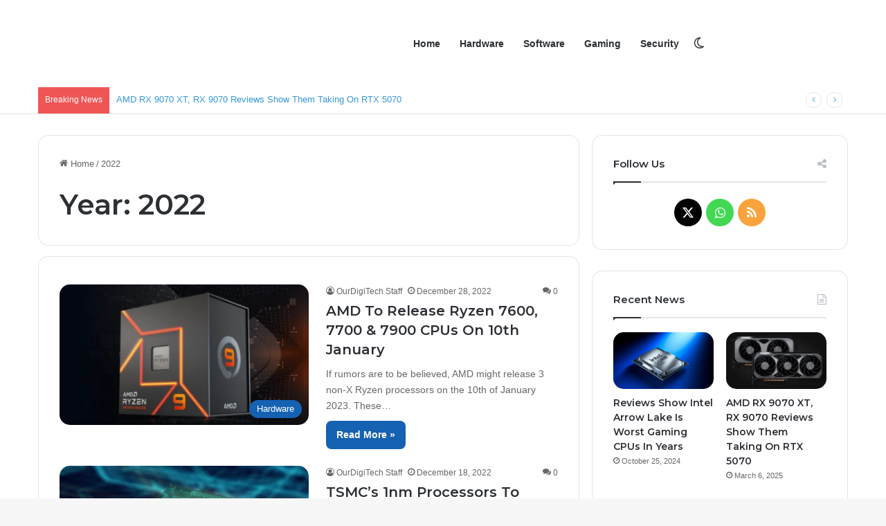

--- FILE ---
content_type: text/html; charset=UTF-8
request_url: https://ourdigitech.com/2022/
body_size: 28711
content:
<!DOCTYPE html>
<html dir="ltr" lang="en-US" prefix="og: https://ogp.me/ns#" class="" data-skin="light">
<head>
	<meta charset="UTF-8" />
	<link rel="profile" href="https://gmpg.org/xfn/11" />
	<title>January - OurDigiTech</title>

<meta http-equiv='x-dns-prefetch-control' content='on'>
<link rel='dns-prefetch' href='//cdnjs.cloudflare.com' />
<link rel='dns-prefetch' href='//ajax.googleapis.com' />
<link rel='dns-prefetch' href='//fonts.googleapis.com' />
<link rel='dns-prefetch' href='//fonts.gstatic.com' />
<link rel='dns-prefetch' href='//s.gravatar.com' />
<link rel='dns-prefetch' href='//www.google-analytics.com' />
<link rel='preload' as='script' href='https://ajax.googleapis.com/ajax/libs/webfont/1/webfont.js'>

		<!-- All in One SEO 4.9.3 - aioseo.com -->
	<meta name="robots" content="max-image-preview:large" />
	<link rel="canonical" href="https://ourdigitech.com/2022/" />
	<link rel="next" href="https://ourdigitech.com/2022/page/2/" />
	<meta name="generator" content="All in One SEO (AIOSEO) 4.9.3" />
		<script type="application/ld+json" class="aioseo-schema">
			{"@context":"https:\/\/schema.org","@graph":[{"@type":"BreadcrumbList","@id":"https:\/\/ourdigitech.com\/2022\/#breadcrumblist","itemListElement":[{"@type":"ListItem","@id":"https:\/\/ourdigitech.com#listItem","position":1,"name":"Home","item":"https:\/\/ourdigitech.com","nextItem":{"@type":"ListItem","@id":"https:\/\/ourdigitech.com\/2022\/#listItem","name":2022}},{"@type":"ListItem","@id":"https:\/\/ourdigitech.com\/2022\/#listItem","position":2,"name":2022,"previousItem":{"@type":"ListItem","@id":"https:\/\/ourdigitech.com#listItem","name":"Home"}}]},{"@type":"CollectionPage","@id":"https:\/\/ourdigitech.com\/2022\/#collectionpage","url":"https:\/\/ourdigitech.com\/2022\/","name":"January - OurDigiTech","inLanguage":"en-US","isPartOf":{"@id":"https:\/\/ourdigitech.com\/#website"},"breadcrumb":{"@id":"https:\/\/ourdigitech.com\/2022\/#breadcrumblist"}},{"@type":"Person","@id":"https:\/\/ourdigitech.com\/#person","name":"OurDigiTech Staff","image":{"@type":"ImageObject","@id":"https:\/\/ourdigitech.com\/2022\/#personImage","url":"https:\/\/secure.gravatar.com\/avatar\/1f4aa40fb1fdebf769470ebe4e1b2d18a22bab02ffcf593c19153458fb1148b8?s=96&d=identicon&r=g","width":96,"height":96,"caption":"OurDigiTech Staff"},"sameAs":["https:\/\/www.facebook.com\/profile.php?id=100086468795001","https:\/\/twitter.com\/OurDigiTech"]},{"@type":"WebSite","@id":"https:\/\/ourdigitech.com\/#website","url":"https:\/\/ourdigitech.com\/","name":"OurDigiTech","alternateName":"ODT","description":"Latest in Digital Technology News","inLanguage":"en-US","publisher":{"@id":"https:\/\/ourdigitech.com\/#person"}}]}
		</script>
		<!-- All in One SEO -->

<link rel="preload" href="https://ourdigitech.com/ServerSide/wp-content/plugins/rate-my-post/public/css/fonts/ratemypost.ttf" type="font/ttf" as="font" crossorigin="anonymous"><!-- Google tag (gtag.js) consent mode dataLayer added by Site Kit -->
<script type="text/javascript" id="google_gtagjs-js-consent-mode-data-layer">
/* <![CDATA[ */
window.dataLayer = window.dataLayer || [];function gtag(){dataLayer.push(arguments);}
gtag('consent', 'default', {"ad_personalization":"denied","ad_storage":"denied","ad_user_data":"denied","analytics_storage":"denied","functionality_storage":"denied","security_storage":"denied","personalization_storage":"denied","region":["AT","BE","BG","CH","CY","CZ","DE","DK","EE","ES","FI","FR","GB","GR","HR","HU","IE","IS","IT","LI","LT","LU","LV","MT","NL","NO","PL","PT","RO","SE","SI","SK"],"wait_for_update":500});
window._googlesitekitConsentCategoryMap = {"statistics":["analytics_storage"],"marketing":["ad_storage","ad_user_data","ad_personalization"],"functional":["functionality_storage","security_storage"],"preferences":["personalization_storage"]};
window._googlesitekitConsents = {"ad_personalization":"denied","ad_storage":"denied","ad_user_data":"denied","analytics_storage":"denied","functionality_storage":"denied","security_storage":"denied","personalization_storage":"denied","region":["AT","BE","BG","CH","CY","CZ","DE","DK","EE","ES","FI","FR","GB","GR","HR","HU","IE","IS","IT","LI","LT","LU","LV","MT","NL","NO","PL","PT","RO","SE","SI","SK"],"wait_for_update":500};
/* ]]> */
</script>
<!-- End Google tag (gtag.js) consent mode dataLayer added by Site Kit -->
<link rel='dns-prefetch' href='//www.googletagmanager.com' />
<link rel='dns-prefetch' href='//stats.wp.com' />
<link rel='dns-prefetch' href='//pagead2.googlesyndication.com' />

<link rel="alternate" type="application/rss+xml" title="OurDigiTech &raquo; Feed" href="https://ourdigitech.com/feed/" />
<link rel="alternate" type="application/rss+xml" title="OurDigiTech &raquo; Comments Feed" href="https://ourdigitech.com/comments/feed/" />
		<script type="text/javascript">
			try {
				if( 'undefined' != typeof localStorage ){
					var tieSkin = localStorage.getItem('tie-skin');
				}

									if ( tieSkin == null && window.matchMedia ){
						var tieSkin = 'light';

						if( window.matchMedia('(prefers-color-scheme: dark)').matches ) {
							var tieSkin = 'dark';
						}
					}
				
				var html = document.getElementsByTagName('html')[0].classList,
						htmlSkin = 'light';

				if( html.contains('dark-skin') ){
					htmlSkin = 'dark';
				}

				if( tieSkin != null && tieSkin != htmlSkin ){
					html.add('tie-skin-inverted');
					var tieSkinInverted = true;
				}

				if( tieSkin == 'dark' ){
					html.add('dark-skin');
				}
				else if( tieSkin == 'light' ){
					html.remove( 'dark-skin' );
				}
				
			} catch(e) { console.log( e ) }

		</script>
		
		<style type="text/css">
			:root{				
			--tie-preset-gradient-1: linear-gradient(135deg, rgba(6, 147, 227, 1) 0%, rgb(155, 81, 224) 100%);
			--tie-preset-gradient-2: linear-gradient(135deg, rgb(122, 220, 180) 0%, rgb(0, 208, 130) 100%);
			--tie-preset-gradient-3: linear-gradient(135deg, rgba(252, 185, 0, 1) 0%, rgba(255, 105, 0, 1) 100%);
			--tie-preset-gradient-4: linear-gradient(135deg, rgba(255, 105, 0, 1) 0%, rgb(207, 46, 46) 100%);
			--tie-preset-gradient-5: linear-gradient(135deg, rgb(238, 238, 238) 0%, rgb(169, 184, 195) 100%);
			--tie-preset-gradient-6: linear-gradient(135deg, rgb(74, 234, 220) 0%, rgb(151, 120, 209) 20%, rgb(207, 42, 186) 40%, rgb(238, 44, 130) 60%, rgb(251, 105, 98) 80%, rgb(254, 248, 76) 100%);
			--tie-preset-gradient-7: linear-gradient(135deg, rgb(255, 206, 236) 0%, rgb(152, 150, 240) 100%);
			--tie-preset-gradient-8: linear-gradient(135deg, rgb(254, 205, 165) 0%, rgb(254, 45, 45) 50%, rgb(107, 0, 62) 100%);
			--tie-preset-gradient-9: linear-gradient(135deg, rgb(255, 203, 112) 0%, rgb(199, 81, 192) 50%, rgb(65, 88, 208) 100%);
			--tie-preset-gradient-10: linear-gradient(135deg, rgb(255, 245, 203) 0%, rgb(182, 227, 212) 50%, rgb(51, 167, 181) 100%);
			--tie-preset-gradient-11: linear-gradient(135deg, rgb(202, 248, 128) 0%, rgb(113, 206, 126) 100%);
			--tie-preset-gradient-12: linear-gradient(135deg, rgb(2, 3, 129) 0%, rgb(40, 116, 252) 100%);
			--tie-preset-gradient-13: linear-gradient(135deg, #4D34FA, #ad34fa);
			--tie-preset-gradient-14: linear-gradient(135deg, #0057FF, #31B5FF);
			--tie-preset-gradient-15: linear-gradient(135deg, #FF007A, #FF81BD);
			--tie-preset-gradient-16: linear-gradient(135deg, #14111E, #4B4462);
			--tie-preset-gradient-17: linear-gradient(135deg, #F32758, #FFC581);

			
					--main-nav-background: #FFFFFF;
					--main-nav-secondry-background: rgba(0,0,0,0.03);
					--main-nav-primary-color: #0088ff;
					--main-nav-contrast-primary-color: #FFFFFF;
					--main-nav-text-color: #2c2f34;
					--main-nav-secondry-text-color: rgba(0,0,0,0.5);
					--main-nav-main-border-color: rgba(0,0,0,0.1);
					--main-nav-secondry-border-color: rgba(0,0,0,0.08);
				--tie-buttons-radius: 8px;
			}
		</style>
	<meta name="viewport" content="width=device-width, initial-scale=1.0" /><style id='wp-img-auto-sizes-contain-inline-css' type='text/css'>
img:is([sizes=auto i],[sizes^="auto," i]){contain-intrinsic-size:3000px 1500px}
/*# sourceURL=wp-img-auto-sizes-contain-inline-css */
</style>
<style id='wp-emoji-styles-inline-css' type='text/css'>

	img.wp-smiley, img.emoji {
		display: inline !important;
		border: none !important;
		box-shadow: none !important;
		height: 1em !important;
		width: 1em !important;
		margin: 0 0.07em !important;
		vertical-align: -0.1em !important;
		background: none !important;
		padding: 0 !important;
	}
/*# sourceURL=wp-emoji-styles-inline-css */
</style>
<link data-minify="1" rel='stylesheet' id='rate-my-post-css' href='https://ourdigitech.com/ServerSide/wp-content/cache/min/1/ServerSide/wp-content/plugins/rate-my-post/public/css/rate-my-post.min.css?ver=1765929682' type='text/css' media='all' />
<link rel='stylesheet' id='gn-frontend-gnfollow-style-css' href='https://ourdigitech.com/ServerSide/wp-content/plugins/gn-publisher/assets/css/gn-frontend-gnfollow.min.css?ver=1.5.26' type='text/css' media='all' />
<link rel='stylesheet' id='tie-css-base-css' href='https://ourdigitech.com/ServerSide/wp-content/themes/jannah/assets/css/base.min.css?ver=7.6.3' type='text/css' media='all' />
<link rel='stylesheet' id='tie-css-styles-css' href='https://ourdigitech.com/ServerSide/wp-content/cache/background-css/1/ourdigitech.com/ServerSide/wp-content/themes/jannah/assets/css/style.min.css?ver=7.6.3&wpr_t=1769382723' type='text/css' media='all' />
<link rel='stylesheet' id='tie-css-widgets-css' href='https://ourdigitech.com/ServerSide/wp-content/themes/jannah/assets/css/widgets.min.css?ver=7.6.3' type='text/css' media='all' />
<link data-minify="1" rel='stylesheet' id='tie-css-helpers-css' href='https://ourdigitech.com/ServerSide/wp-content/cache/min/1/ServerSide/wp-content/themes/jannah/assets/css/helpers.min.css?ver=1765929682' type='text/css' media='all' />
<link data-minify="1" rel='stylesheet' id='tie-fontawesome5-css' href='https://ourdigitech.com/ServerSide/wp-content/cache/min/1/ServerSide/wp-content/themes/jannah/assets/css/fontawesome.css?ver=1765929682' type='text/css' media='all' />
<link data-minify="1" rel='stylesheet' id='tie-css-ilightbox-css' href='https://ourdigitech.com/ServerSide/wp-content/cache/background-css/1/ourdigitech.com/ServerSide/wp-content/cache/min/1/ServerSide/wp-content/themes/jannah/assets/ilightbox/smooth-skin/skin.css?ver=1765929682&wpr_t=1769382723' type='text/css' media='all' />
<link rel='stylesheet' id='tie-css-shortcodes-css' href='https://ourdigitech.com/ServerSide/wp-content/themes/jannah/assets/css/plugins/shortcodes.min.css?ver=7.6.3' type='text/css' media='all' />
<link rel='stylesheet' id='taqyeem-styles-css' href='https://ourdigitech.com/ServerSide/wp-content/themes/jannah/assets/css/plugins/taqyeem.min.css?ver=7.6.3' type='text/css' media='all' />
<style id='taqyeem-styles-inline-css' type='text/css'>
.wf-active .logo-text,.wf-active h1,.wf-active h2,.wf-active h3,.wf-active h4,.wf-active h5,.wf-active h6,.wf-active .the-subtitle{font-family: 'Montserrat';}.entry-header h1.entry-title{font-size: 39px;}#the-post .entry-content,#the-post .entry-content p{font-size: 17px;line-height: 2;}.entry h3{font-size: 20px;}.entry h4{font-size: 18px;}.entry h5{font-size: 17px;}:root:root{--brand-color: #1561b2;--dark-brand-color: #002f80;--bright-color: #FFFFFF;--base-color: #2c2f34;}#footer-widgets-container{border-top: 8px solid #1561b2;-webkit-box-shadow: 0 -5px 0 rgba(0,0,0,0.07); -moz-box-shadow: 0 -8px 0 rgba(0,0,0,0.07); box-shadow: 0 -8px 0 rgba(0,0,0,0.07);}#reading-position-indicator{box-shadow: 0 0 10px rgba( 21,97,178,0.7);}:root:root{--brand-color: #1561b2;--dark-brand-color: #002f80;--bright-color: #FFFFFF;--base-color: #2c2f34;}#footer-widgets-container{border-top: 8px solid #1561b2;-webkit-box-shadow: 0 -5px 0 rgba(0,0,0,0.07); -moz-box-shadow: 0 -8px 0 rgba(0,0,0,0.07); box-shadow: 0 -8px 0 rgba(0,0,0,0.07);}#reading-position-indicator{box-shadow: 0 0 10px rgba( 21,97,178,0.7);}#content a:hover{text-decoration: underline !important;}#top-nav a:not(:hover),#top-nav input,#top-nav #search-submit,#top-nav .fa-spinner,#top-nav .dropdown-social-icons li a span,#top-nav .components > li .social-link:not(:hover) span,#autocomplete-suggestions.search-in-top-nav a{color: #3498db;}#top-nav input::-moz-placeholder{color: #3498db;}#top-nav input:-moz-placeholder{color: #3498db;}#top-nav input:-ms-input-placeholder{color: #3498db;}#top-nav input::-webkit-input-placeholder{color: #3498db;}#top-nav .tie-google-search .gsc-search-box *{color: #3498db !important;}#top-nav .tie-google-search .gsc-search-button-v2 svg {fill: #3498db !important;}#top-nav,.search-in-top-nav{--tie-buttons-color: #1b98e0;--tie-buttons-border-color: #1b98e0;--tie-buttons-text: #FFFFFF;--tie-buttons-hover-color: #007ac2;}#top-nav a:hover,#top-nav .menu li:hover > a,#top-nav .menu > .tie-current-menu > a,#top-nav .components > li:hover > a,#top-nav .components #search-submit:hover,#autocomplete-suggestions.search-in-top-nav .post-title a:hover{color: #1b98e0;}#top-nav,#top-nav .comp-sub-menu,#top-nav .tie-weather-widget{color: #3498db;}#autocomplete-suggestions.search-in-top-nav .post-meta,#autocomplete-suggestions.search-in-top-nav .post-meta a:not(:hover){color: rgba( 52,152,219,0.7 );}#top-nav .weather-icon .icon-cloud,#top-nav .weather-icon .icon-basecloud-bg,#top-nav .weather-icon .icon-cloud-behind{color: #3498db !important;}#theme-header:not(.main-nav-boxed) #main-nav,.main-nav-boxed .main-menu-wrapper{border-right: 0 none !important;border-left : 0 none !important;border-top : 0 none !important;}#theme-header:not(.main-nav-boxed) #main-nav,.main-nav-boxed .main-menu-wrapper{border-right: 0 none !important;border-left : 0 none !important;border-bottom : 0 none !important;}#footer{background-color: #444444;}#site-info{background-color: #ffffff;}#footer .posts-list-counter .posts-list-items li.widget-post-list:before{border-color: #444444;}#footer .timeline-widget a .date:before{border-color: rgba(68,68,68,0.8);}#footer .footer-boxed-widget-area,#footer textarea,#footer input:not([type=submit]),#footer select,#footer code,#footer kbd,#footer pre,#footer samp,#footer .show-more-button,#footer .slider-links .tie-slider-nav span,#footer #wp-calendar,#footer #wp-calendar tbody td,#footer #wp-calendar thead th,#footer .widget.buddypress .item-options a{border-color: rgba(255,255,255,0.1);}#footer .social-statistics-widget .white-bg li.social-icons-item a,#footer .widget_tag_cloud .tagcloud a,#footer .latest-tweets-widget .slider-links .tie-slider-nav span,#footer .widget_layered_nav_filters a{border-color: rgba(255,255,255,0.1);}#footer .social-statistics-widget .white-bg li:before{background: rgba(255,255,255,0.1);}.site-footer #wp-calendar tbody td{background: rgba(255,255,255,0.02);}#footer .white-bg .social-icons-item a span.followers span,#footer .circle-three-cols .social-icons-item a .followers-num,#footer .circle-three-cols .social-icons-item a .followers-name{color: rgba(255,255,255,0.8);}#footer .timeline-widget ul:before,#footer .timeline-widget a:not(:hover) .date:before{background-color: #262626;}#footer .widget-title,#footer .widget-title a:not(:hover){color: #dddddd;}#footer,#footer textarea,#footer input:not([type='submit']),#footer select,#footer #wp-calendar tbody,#footer .tie-slider-nav li span:not(:hover),#footer .widget_categories li a:before,#footer .widget_product_categories li a:before,#footer .widget_layered_nav li a:before,#footer .widget_archive li a:before,#footer .widget_nav_menu li a:before,#footer .widget_meta li a:before,#footer .widget_pages li a:before,#footer .widget_recent_entries li a:before,#footer .widget_display_forums li a:before,#footer .widget_display_views li a:before,#footer .widget_rss li a:before,#footer .widget_display_stats dt:before,#footer .subscribe-widget-content h3,#footer .about-author .social-icons a:not(:hover) span{color: #aaaaaa;}#footer post-widget-body .meta-item,#footer .post-meta,#footer .stream-title,#footer.dark-skin .timeline-widget .date,#footer .wp-caption .wp-caption-text,#footer .rss-date{color: rgba(170,170,170,0.7);}#footer input::-moz-placeholder{color: #aaaaaa;}#footer input:-moz-placeholder{color: #aaaaaa;}#footer input:-ms-input-placeholder{color: #aaaaaa;}#footer input::-webkit-input-placeholder{color: #aaaaaa;}#site-info,#site-info ul.social-icons li a:not(:hover) span{color: #999999;}#footer .site-info a:not(:hover){color: #666666;}.tie-cat-195,.tie-cat-item-195 > span{background-color:#e67e22 !important;color:#FFFFFF !important;}.tie-cat-195:after{border-top-color:#e67e22 !important;}.tie-cat-195:hover{background-color:#c86004 !important;}.tie-cat-195:hover:after{border-top-color:#c86004 !important;}.tie-cat-196,.tie-cat-item-196 > span{background-color:#2ecc71 !important;color:#FFFFFF !important;}.tie-cat-196:after{border-top-color:#2ecc71 !important;}.tie-cat-196:hover{background-color:#10ae53 !important;}.tie-cat-196:hover:after{border-top-color:#10ae53 !important;}.tie-cat-197,.tie-cat-item-197 > span{background-color:#9b59b6 !important;color:#FFFFFF !important;}.tie-cat-197:after{border-top-color:#9b59b6 !important;}.tie-cat-197:hover{background-color:#7d3b98 !important;}.tie-cat-197:hover:after{border-top-color:#7d3b98 !important;}.tie-cat-198,.tie-cat-item-198 > span{background-color:#34495e !important;color:#FFFFFF !important;}.tie-cat-198:after{border-top-color:#34495e !important;}.tie-cat-198:hover{background-color:#162b40 !important;}.tie-cat-198:hover:after{border-top-color:#162b40 !important;}.tie-cat-199,.tie-cat-item-199 > span{background-color:#795548 !important;color:#FFFFFF !important;}.tie-cat-199:after{border-top-color:#795548 !important;}.tie-cat-199:hover{background-color:#5b372a !important;}.tie-cat-199:hover:after{border-top-color:#5b372a !important;}.tie-cat-200,.tie-cat-item-200 > span{background-color:#4CAF50 !important;color:#FFFFFF !important;}.tie-cat-200:after{border-top-color:#4CAF50 !important;}.tie-cat-200:hover{background-color:#2e9132 !important;}.tie-cat-200:hover:after{border-top-color:#2e9132 !important;}.meta-views.meta-item .tie-icon-fire:before{content: "\f06e" !important;}@media (max-width: 1250px){.share-buttons-sticky{display: none;}}@media (max-width: 991px){.side-aside.normal-side{background: #3498db;background: -webkit-linear-gradient(135deg,#2ecc71,#3498db );background: -moz-linear-gradient(135deg,#2ecc71,#3498db );background: -o-linear-gradient(135deg,#2ecc71,#3498db );background: linear-gradient(135deg,#3498db,#2ecc71 );}}.tie-insta-header {margin-bottom: 15px;}.tie-insta-avatar a {width: 70px;height: 70px;display: block;position: relative;float: left;margin-right: 15px;margin-bottom: 15px;}.tie-insta-avatar a:before {content: "";position: absolute;width: calc(100% + 6px);height: calc(100% + 6px);left: -3px;top: -3px;border-radius: 50%;background: #d6249f;background: radial-gradient(circle at 30% 107%,#fdf497 0%,#fdf497 5%,#fd5949 45%,#d6249f 60%,#285AEB 90%);}.tie-insta-avatar a:after {position: absolute;content: "";width: calc(100% + 3px);height: calc(100% + 3px);left: -2px;top: -2px;border-radius: 50%;background: #fff;}.dark-skin .tie-insta-avatar a:after {background: #27292d;}.tie-insta-avatar img {border-radius: 50%;position: relative;z-index: 2;transition: all 0.25s;}.tie-insta-avatar img:hover {box-shadow: 0px 0px 15px 0 #6b54c6;}.tie-insta-info {font-size: 1.3em;font-weight: bold;margin-bottom: 5px;}body .mag-box .breaking,body .social-icons-widget .social-icons-item .social-link,body .widget_product_tag_cloud a,body .widget_tag_cloud a,body .post-tags a,body .widget_layered_nav_filters a,body .post-bottom-meta-title,body .post-bottom-meta a,body .post-cat,body .show-more-button,body #instagram-link.is-expanded .follow-button,body .cat-counter a + span,body .mag-box-options .slider-arrow-nav a,body .main-menu .cats-horizontal li a,body #instagram-link.is-compact,body .pages-numbers a,body .pages-nav-item,body .bp-pagination-links .page-numbers,body .fullwidth-area .widget_tag_cloud .tagcloud a,body ul.breaking-news-nav li.jnt-prev,body ul.breaking-news-nav li.jnt-next,body #tie-popup-search-mobile table.gsc-search-box{border-radius: 35px;}body .mag-box ul.breaking-news-nav li{border: 0 !important;}body #instagram-link.is-compact{padding-right: 40px;padding-left: 40px;}body .post-bottom-meta-title,body .post-bottom-meta a,body .more-link{padding-right: 15px;padding-left: 15px;}body #masonry-grid .container-wrapper .post-thumb img{border-radius: 0px;}body .video-thumbnail,body .review-item,body .review-summary,body .user-rate-wrap,body textarea,body input,body select{border-radius: 5px;}body .post-content-slideshow,body #tie-read-next,body .prev-next-post-nav .post-thumb,body .post-thumb img,body .container-wrapper,body .tie-popup-container .container-wrapper,body .widget,body .tie-grid-slider .grid-item,body .slider-vertical-navigation .slide,body .boxed-slider:not(.tie-grid-slider) .slide,body .buddypress-wrap .activity-list .load-more a,body .buddypress-wrap .activity-list .load-newest a,body .woocommerce .products .product .product-img img,body .woocommerce .products .product .product-img,body .woocommerce .woocommerce-tabs,body .woocommerce div.product .related.products,body .woocommerce div.product .up-sells.products,body .woocommerce .cart_totals,.woocommerce .cross-sells,body .big-thumb-left-box-inner,body .miscellaneous-box .posts-items li:first-child,body .single-big-img,body .masonry-with-spaces .container-wrapper .slide,body .news-gallery-items li .post-thumb,body .scroll-2-box .slide,.magazine1.archive:not(.bbpress) .entry-header-outer,.magazine1.search .entry-header-outer,.magazine1.archive:not(.bbpress) .mag-box .container-wrapper,.magazine1.search .mag-box .container-wrapper,body.magazine1 .entry-header-outer + .mag-box,body .digital-rating-static,body .entry q,body .entry blockquote,body #instagram-link.is-expanded,body.single-post .featured-area,body.post-layout-8 #content,body .footer-boxed-widget-area,body .tie-video-main-slider,body .post-thumb-overlay,body .widget_media_image img,body .stream-item-mag img,body .media-page-layout .post-element{border-radius: 15px;}#subcategories-section .container-wrapper{border-radius: 15px !important;margin-top: 15px !important;border-top-width: 1px !important;}@media (max-width: 767px) {.tie-video-main-slider iframe{border-top-right-radius: 15px;border-top-left-radius: 15px;}}.magazine1.archive:not(.bbpress) .mag-box .container-wrapper,.magazine1.search .mag-box .container-wrapper{margin-top: 15px;border-top-width: 1px;}body .section-wrapper:not(.container-full) .wide-slider-wrapper .slider-main-container,body .section-wrapper:not(.container-full) .wide-slider-three-slids-wrapper{border-radius: 15px;overflow: hidden;}body .wide-slider-nav-wrapper,body .share-buttons-bottom,body .first-post-gradient li:first-child .post-thumb:after,body .scroll-2-box .post-thumb:after{border-bottom-left-radius: 15px;border-bottom-right-radius: 15px;}body .main-menu .menu-sub-content,body .comp-sub-menu{border-bottom-left-radius: 10px;border-bottom-right-radius: 10px;}body.single-post .featured-area{overflow: hidden;}body #check-also-box.check-also-left{border-top-right-radius: 15px;border-bottom-right-radius: 15px;}body #check-also-box.check-also-right{border-top-left-radius: 15px;border-bottom-left-radius: 15px;}body .mag-box .breaking-news-nav li:last-child{border-top-right-radius: 35px;border-bottom-right-radius: 35px;}body .mag-box .breaking-title:before{border-top-left-radius: 35px;border-bottom-left-radius: 35px;}body .tabs li:last-child a,body .full-overlay-title li:not(.no-post-thumb) .block-title-overlay{border-top-right-radius: 15px;}body .center-overlay-title li:not(.no-post-thumb) .block-title-overlay,body .tabs li:first-child a{border-top-left-radius: 15px;}
/*# sourceURL=taqyeem-styles-inline-css */
</style>
<style id='rocket-lazyload-inline-css' type='text/css'>
.rll-youtube-player{position:relative;padding-bottom:56.23%;height:0;overflow:hidden;max-width:100%;}.rll-youtube-player:focus-within{outline: 2px solid currentColor;outline-offset: 5px;}.rll-youtube-player iframe{position:absolute;top:0;left:0;width:100%;height:100%;z-index:100;background:0 0}.rll-youtube-player img{bottom:0;display:block;left:0;margin:auto;max-width:100%;width:100%;position:absolute;right:0;top:0;border:none;height:auto;-webkit-transition:.4s all;-moz-transition:.4s all;transition:.4s all}.rll-youtube-player img:hover{-webkit-filter:brightness(75%)}.rll-youtube-player .play{height:100%;width:100%;left:0;top:0;position:absolute;background:var(--wpr-bg-06cfb797-e7e6-425f-b686-013a0cd7679c) no-repeat center;background-color: transparent !important;cursor:pointer;border:none;}
/*# sourceURL=rocket-lazyload-inline-css */
</style>
<script type="text/javascript" src="https://ourdigitech.com/ServerSide/wp-includes/js/jquery/jquery.min.js?ver=3.7.1" id="jquery-core-js"></script>
<script type="text/javascript" src="https://ourdigitech.com/ServerSide/wp-includes/js/jquery/jquery-migrate.min.js?ver=3.4.1" id="jquery-migrate-js"></script>

<!-- Google tag (gtag.js) snippet added by Site Kit -->
<!-- Google Analytics snippet added by Site Kit -->
<script type="text/javascript" src="https://www.googletagmanager.com/gtag/js?id=GT-NNXJ383" id="google_gtagjs-js" async></script>
<script type="text/javascript" id="google_gtagjs-js-after">
/* <![CDATA[ */
window.dataLayer = window.dataLayer || [];function gtag(){dataLayer.push(arguments);}
gtag("set","linker",{"domains":["ourdigitech.com"]});
gtag("js", new Date());
gtag("set", "developer_id.dZTNiMT", true);
gtag("config", "GT-NNXJ383");
 window._googlesitekit = window._googlesitekit || {}; window._googlesitekit.throttledEvents = []; window._googlesitekit.gtagEvent = (name, data) => { var key = JSON.stringify( { name, data } ); if ( !! window._googlesitekit.throttledEvents[ key ] ) { return; } window._googlesitekit.throttledEvents[ key ] = true; setTimeout( () => { delete window._googlesitekit.throttledEvents[ key ]; }, 5 ); gtag( "event", name, { ...data, event_source: "site-kit" } ); }; 
//# sourceURL=google_gtagjs-js-after
/* ]]> */
</script>
<link rel="https://api.w.org/" href="https://ourdigitech.com/wp-json/" /><link rel="EditURI" type="application/rsd+xml" title="RSD" href="https://ourdigitech.com/ServerSide/xmlrpc.php?rsd" />
<meta name="generator" content="WordPress 6.9" />
<meta name="generator" content="Site Kit by Google 1.170.0" /><meta name="onesignal-plugin" content="wordpress-3.8.0">
  <script data-minify="1" src="https://ourdigitech.com/ServerSide/wp-content/cache/min/1/sdks/web/v16/OneSignalSDK.page.js?ver=1765929682" defer></script>
  <script>
          window.OneSignalDeferred = window.OneSignalDeferred || [];
          OneSignalDeferred.push(async function(OneSignal) {
            await OneSignal.init({
              appId: "ab3ae4f3-2988-4242-b9f0-32f41d22bd24",
              serviceWorkerOverrideForTypical: true,
              path: "https://ourdigitech.com/ServerSide/wp-content/plugins/onesignal-free-web-push-notifications/sdk_files/",
              serviceWorkerParam: { scope: "/ServerSide/wp-content/plugins/onesignal-free-web-push-notifications/sdk_files/push/onesignal/" },
              serviceWorkerPath: "OneSignalSDKWorker.js",
            });
          });

          // Unregister the legacy OneSignal service worker to prevent scope conflicts
          if (navigator.serviceWorker) {
            navigator.serviceWorker.getRegistrations().then((registrations) => {
              // Iterate through all registered service workers
              registrations.forEach((registration) => {
                // Check the script URL to identify the specific service worker
                if (registration.active && registration.active.scriptURL.includes('OneSignalSDKWorker.js.php')) {
                  // Unregister the service worker
                  registration.unregister().then((success) => {
                    if (success) {
                      console.log('OneSignalSW: Successfully unregistered:', registration.active.scriptURL);
                    } else {
                      console.log('OneSignalSW: Failed to unregister:', registration.active.scriptURL);
                    }
                  });
                }
              });
            }).catch((error) => {
              console.error('Error fetching service worker registrations:', error);
            });
        }
        </script>
<script type='text/javascript'>
/* <![CDATA[ */
var taqyeem = {"ajaxurl":"https://ourdigitech.com/ServerSide/wp-admin/admin-ajax.php" , "your_rating":"Your Rating:"};
/* ]]> */
</script>

	<style>img#wpstats{display:none}</style>
		<meta http-equiv="X-UA-Compatible" content="IE=edge">

<!-- Google AdSense meta tags added by Site Kit -->
<meta name="google-adsense-platform-account" content="ca-host-pub-2644536267352236">
<meta name="google-adsense-platform-domain" content="sitekit.withgoogle.com">
<!-- End Google AdSense meta tags added by Site Kit -->

<!-- Google AdSense snippet added by Site Kit -->
<script data-minify="1" type="text/javascript" async="async" src="https://ourdigitech.com/ServerSide/wp-content/cache/min/1/pagead/js/adsbygoogle.js?ver=1765929683" crossorigin="anonymous"></script>

<!-- End Google AdSense snippet added by Site Kit -->
<link rel="icon" href="https://ourdigitech.com/ServerSide/wp-content/uploads/2022/10/cropped-OurDigiTech-Logo-32x32.png" sizes="32x32" />
<link rel="icon" href="https://ourdigitech.com/ServerSide/wp-content/uploads/2022/10/cropped-OurDigiTech-Logo-192x192.png" sizes="192x192" />
<link rel="apple-touch-icon" href="https://ourdigitech.com/ServerSide/wp-content/uploads/2022/10/cropped-OurDigiTech-Logo-180x180.png" />
<meta name="msapplication-TileImage" content="https://ourdigitech.com/ServerSide/wp-content/uploads/2022/10/cropped-OurDigiTech-Logo-270x270.png" />
		<style type="text/css" id="wp-custom-css">
			.thumb-title {
	text-shadow: 1px 1px 2px black;
}		</style>
		<noscript><style id="rocket-lazyload-nojs-css">.rll-youtube-player, [data-lazy-src]{display:none !important;}</style></noscript><style id='global-styles-inline-css' type='text/css'>
:root{--wp--preset--aspect-ratio--square: 1;--wp--preset--aspect-ratio--4-3: 4/3;--wp--preset--aspect-ratio--3-4: 3/4;--wp--preset--aspect-ratio--3-2: 3/2;--wp--preset--aspect-ratio--2-3: 2/3;--wp--preset--aspect-ratio--16-9: 16/9;--wp--preset--aspect-ratio--9-16: 9/16;--wp--preset--color--black: #000000;--wp--preset--color--cyan-bluish-gray: #abb8c3;--wp--preset--color--white: #ffffff;--wp--preset--color--pale-pink: #f78da7;--wp--preset--color--vivid-red: #cf2e2e;--wp--preset--color--luminous-vivid-orange: #ff6900;--wp--preset--color--luminous-vivid-amber: #fcb900;--wp--preset--color--light-green-cyan: #7bdcb5;--wp--preset--color--vivid-green-cyan: #00d084;--wp--preset--color--pale-cyan-blue: #8ed1fc;--wp--preset--color--vivid-cyan-blue: #0693e3;--wp--preset--color--vivid-purple: #9b51e0;--wp--preset--color--global-color: #1561b2;--wp--preset--gradient--vivid-cyan-blue-to-vivid-purple: linear-gradient(135deg,rgb(6,147,227) 0%,rgb(155,81,224) 100%);--wp--preset--gradient--light-green-cyan-to-vivid-green-cyan: linear-gradient(135deg,rgb(122,220,180) 0%,rgb(0,208,130) 100%);--wp--preset--gradient--luminous-vivid-amber-to-luminous-vivid-orange: linear-gradient(135deg,rgb(252,185,0) 0%,rgb(255,105,0) 100%);--wp--preset--gradient--luminous-vivid-orange-to-vivid-red: linear-gradient(135deg,rgb(255,105,0) 0%,rgb(207,46,46) 100%);--wp--preset--gradient--very-light-gray-to-cyan-bluish-gray: linear-gradient(135deg,rgb(238,238,238) 0%,rgb(169,184,195) 100%);--wp--preset--gradient--cool-to-warm-spectrum: linear-gradient(135deg,rgb(74,234,220) 0%,rgb(151,120,209) 20%,rgb(207,42,186) 40%,rgb(238,44,130) 60%,rgb(251,105,98) 80%,rgb(254,248,76) 100%);--wp--preset--gradient--blush-light-purple: linear-gradient(135deg,rgb(255,206,236) 0%,rgb(152,150,240) 100%);--wp--preset--gradient--blush-bordeaux: linear-gradient(135deg,rgb(254,205,165) 0%,rgb(254,45,45) 50%,rgb(107,0,62) 100%);--wp--preset--gradient--luminous-dusk: linear-gradient(135deg,rgb(255,203,112) 0%,rgb(199,81,192) 50%,rgb(65,88,208) 100%);--wp--preset--gradient--pale-ocean: linear-gradient(135deg,rgb(255,245,203) 0%,rgb(182,227,212) 50%,rgb(51,167,181) 100%);--wp--preset--gradient--electric-grass: linear-gradient(135deg,rgb(202,248,128) 0%,rgb(113,206,126) 100%);--wp--preset--gradient--midnight: linear-gradient(135deg,rgb(2,3,129) 0%,rgb(40,116,252) 100%);--wp--preset--font-size--small: 13px;--wp--preset--font-size--medium: 20px;--wp--preset--font-size--large: 36px;--wp--preset--font-size--x-large: 42px;--wp--preset--spacing--20: 0.44rem;--wp--preset--spacing--30: 0.67rem;--wp--preset--spacing--40: 1rem;--wp--preset--spacing--50: 1.5rem;--wp--preset--spacing--60: 2.25rem;--wp--preset--spacing--70: 3.38rem;--wp--preset--spacing--80: 5.06rem;--wp--preset--shadow--natural: 6px 6px 9px rgba(0, 0, 0, 0.2);--wp--preset--shadow--deep: 12px 12px 50px rgba(0, 0, 0, 0.4);--wp--preset--shadow--sharp: 6px 6px 0px rgba(0, 0, 0, 0.2);--wp--preset--shadow--outlined: 6px 6px 0px -3px rgb(255, 255, 255), 6px 6px rgb(0, 0, 0);--wp--preset--shadow--crisp: 6px 6px 0px rgb(0, 0, 0);}:where(.is-layout-flex){gap: 0.5em;}:where(.is-layout-grid){gap: 0.5em;}body .is-layout-flex{display: flex;}.is-layout-flex{flex-wrap: wrap;align-items: center;}.is-layout-flex > :is(*, div){margin: 0;}body .is-layout-grid{display: grid;}.is-layout-grid > :is(*, div){margin: 0;}:where(.wp-block-columns.is-layout-flex){gap: 2em;}:where(.wp-block-columns.is-layout-grid){gap: 2em;}:where(.wp-block-post-template.is-layout-flex){gap: 1.25em;}:where(.wp-block-post-template.is-layout-grid){gap: 1.25em;}.has-black-color{color: var(--wp--preset--color--black) !important;}.has-cyan-bluish-gray-color{color: var(--wp--preset--color--cyan-bluish-gray) !important;}.has-white-color{color: var(--wp--preset--color--white) !important;}.has-pale-pink-color{color: var(--wp--preset--color--pale-pink) !important;}.has-vivid-red-color{color: var(--wp--preset--color--vivid-red) !important;}.has-luminous-vivid-orange-color{color: var(--wp--preset--color--luminous-vivid-orange) !important;}.has-luminous-vivid-amber-color{color: var(--wp--preset--color--luminous-vivid-amber) !important;}.has-light-green-cyan-color{color: var(--wp--preset--color--light-green-cyan) !important;}.has-vivid-green-cyan-color{color: var(--wp--preset--color--vivid-green-cyan) !important;}.has-pale-cyan-blue-color{color: var(--wp--preset--color--pale-cyan-blue) !important;}.has-vivid-cyan-blue-color{color: var(--wp--preset--color--vivid-cyan-blue) !important;}.has-vivid-purple-color{color: var(--wp--preset--color--vivid-purple) !important;}.has-black-background-color{background-color: var(--wp--preset--color--black) !important;}.has-cyan-bluish-gray-background-color{background-color: var(--wp--preset--color--cyan-bluish-gray) !important;}.has-white-background-color{background-color: var(--wp--preset--color--white) !important;}.has-pale-pink-background-color{background-color: var(--wp--preset--color--pale-pink) !important;}.has-vivid-red-background-color{background-color: var(--wp--preset--color--vivid-red) !important;}.has-luminous-vivid-orange-background-color{background-color: var(--wp--preset--color--luminous-vivid-orange) !important;}.has-luminous-vivid-amber-background-color{background-color: var(--wp--preset--color--luminous-vivid-amber) !important;}.has-light-green-cyan-background-color{background-color: var(--wp--preset--color--light-green-cyan) !important;}.has-vivid-green-cyan-background-color{background-color: var(--wp--preset--color--vivid-green-cyan) !important;}.has-pale-cyan-blue-background-color{background-color: var(--wp--preset--color--pale-cyan-blue) !important;}.has-vivid-cyan-blue-background-color{background-color: var(--wp--preset--color--vivid-cyan-blue) !important;}.has-vivid-purple-background-color{background-color: var(--wp--preset--color--vivid-purple) !important;}.has-black-border-color{border-color: var(--wp--preset--color--black) !important;}.has-cyan-bluish-gray-border-color{border-color: var(--wp--preset--color--cyan-bluish-gray) !important;}.has-white-border-color{border-color: var(--wp--preset--color--white) !important;}.has-pale-pink-border-color{border-color: var(--wp--preset--color--pale-pink) !important;}.has-vivid-red-border-color{border-color: var(--wp--preset--color--vivid-red) !important;}.has-luminous-vivid-orange-border-color{border-color: var(--wp--preset--color--luminous-vivid-orange) !important;}.has-luminous-vivid-amber-border-color{border-color: var(--wp--preset--color--luminous-vivid-amber) !important;}.has-light-green-cyan-border-color{border-color: var(--wp--preset--color--light-green-cyan) !important;}.has-vivid-green-cyan-border-color{border-color: var(--wp--preset--color--vivid-green-cyan) !important;}.has-pale-cyan-blue-border-color{border-color: var(--wp--preset--color--pale-cyan-blue) !important;}.has-vivid-cyan-blue-border-color{border-color: var(--wp--preset--color--vivid-cyan-blue) !important;}.has-vivid-purple-border-color{border-color: var(--wp--preset--color--vivid-purple) !important;}.has-vivid-cyan-blue-to-vivid-purple-gradient-background{background: var(--wp--preset--gradient--vivid-cyan-blue-to-vivid-purple) !important;}.has-light-green-cyan-to-vivid-green-cyan-gradient-background{background: var(--wp--preset--gradient--light-green-cyan-to-vivid-green-cyan) !important;}.has-luminous-vivid-amber-to-luminous-vivid-orange-gradient-background{background: var(--wp--preset--gradient--luminous-vivid-amber-to-luminous-vivid-orange) !important;}.has-luminous-vivid-orange-to-vivid-red-gradient-background{background: var(--wp--preset--gradient--luminous-vivid-orange-to-vivid-red) !important;}.has-very-light-gray-to-cyan-bluish-gray-gradient-background{background: var(--wp--preset--gradient--very-light-gray-to-cyan-bluish-gray) !important;}.has-cool-to-warm-spectrum-gradient-background{background: var(--wp--preset--gradient--cool-to-warm-spectrum) !important;}.has-blush-light-purple-gradient-background{background: var(--wp--preset--gradient--blush-light-purple) !important;}.has-blush-bordeaux-gradient-background{background: var(--wp--preset--gradient--blush-bordeaux) !important;}.has-luminous-dusk-gradient-background{background: var(--wp--preset--gradient--luminous-dusk) !important;}.has-pale-ocean-gradient-background{background: var(--wp--preset--gradient--pale-ocean) !important;}.has-electric-grass-gradient-background{background: var(--wp--preset--gradient--electric-grass) !important;}.has-midnight-gradient-background{background: var(--wp--preset--gradient--midnight) !important;}.has-small-font-size{font-size: var(--wp--preset--font-size--small) !important;}.has-medium-font-size{font-size: var(--wp--preset--font-size--medium) !important;}.has-large-font-size{font-size: var(--wp--preset--font-size--large) !important;}.has-x-large-font-size{font-size: var(--wp--preset--font-size--x-large) !important;}
/*# sourceURL=global-styles-inline-css */
</style>
<link data-minify="1" rel='stylesheet' id='jetpack-top-posts-widget-css' href='https://ourdigitech.com/ServerSide/wp-content/cache/min/1/ServerSide/wp-content/plugins/jetpack/modules/widgets/top-posts/style.css?ver=1765929682' type='text/css' media='all' />
<style id="wpr-lazyload-bg-container"></style><style id="wpr-lazyload-bg-exclusion"></style>
<noscript>
<style id="wpr-lazyload-bg-nostyle">pre{--wpr-bg-c01591df-8925-4d6b-b206-9f7410774b4c: url('https://ourdigitech.com/ServerSide/wp-content/themes/jannah/assets/images/code-bg.png');}.ilightbox-loader div{--wpr-bg-be2a2eb8-ff58-4a12-88a1-b8c6d0d9720a: url('https://ourdigitech.com/ServerSide/wp-content/themes/jannah/assets/ilightbox/smooth-skin/preloader.gif');}.ilightbox-holder .ilightbox-container .ilightbox-caption{--wpr-bg-7c38a92c-226d-4cda-bb93-412e6d0e71ec: url('https://ourdigitech.com/ServerSide/wp-content/themes/jannah/assets/ilightbox/smooth-skin/caption-bg.png');}.ilightbox-holder .ilightbox-container .ilightbox-social{--wpr-bg-135c7008-6b87-4635-8700-ebe74b8b6b5e: url('https://ourdigitech.com/ServerSide/wp-content/themes/jannah/assets/ilightbox/smooth-skin/caption-bg.png');}.ilightbox-holder .ilightbox-alert{--wpr-bg-07b1ed4c-414c-48ac-b8af-708fbbb0be69: url('https://ourdigitech.com/ServerSide/wp-content/themes/jannah/assets/ilightbox/smooth-skin/alert.png');}.ilightbox-toolbar a{--wpr-bg-0a8314b2-9efe-4bff-ae79-2187b0615823: url('https://ourdigitech.com/ServerSide/wp-content/themes/jannah/assets/ilightbox/smooth-skin/buttons.png');}.ilightbox-thumbnails .ilightbox-thumbnails-grid .ilightbox-thumbnail .ilightbox-thumbnail-video{--wpr-bg-38b6b38d-6d7e-4849-a3cf-24ff80aceeea: url('https://ourdigitech.com/ServerSide/wp-content/themes/jannah/assets/ilightbox/smooth-skin/thumb-overlay-play.png');}.ilightbox-button{--wpr-bg-ac17d5fb-c411-4857-895f-0effc131a323: url('https://ourdigitech.com/ServerSide/wp-content/themes/jannah/assets/ilightbox/smooth-skin/arrows_vertical.png');}.isMobile .ilightbox-toolbar a.ilightbox-fullscreen{--wpr-bg-dd44efa2-98b3-446c-a5e4-5b7136cc7876: url('https://ourdigitech.com/ServerSide/wp-content/themes/jannah/assets/ilightbox/smooth-skin/fullscreen-icon-64.png');}.isMobile .ilightbox-toolbar a.ilightbox-close{--wpr-bg-ef6a69d2-0262-47ff-b3b7-921755f29447: url('https://ourdigitech.com/ServerSide/wp-content/themes/jannah/assets/ilightbox/smooth-skin/x-mark-icon-64.png');}.isMobile .ilightbox-toolbar a.ilightbox-next-button{--wpr-bg-d37e37b5-afa5-4444-be80-06c9640f8b96: url('https://ourdigitech.com/ServerSide/wp-content/themes/jannah/assets/ilightbox/smooth-skin/arrow-next-icon-64.png');}.isMobile .ilightbox-toolbar a.ilightbox-prev-button{--wpr-bg-85beb4a3-e31a-49e7-bc62-344a8bd68e2a: url('https://ourdigitech.com/ServerSide/wp-content/themes/jannah/assets/ilightbox/smooth-skin/arrow-prev-icon-64.png');}.isMobile .ilightbox-toolbar a.ilightbox-play{--wpr-bg-42915090-16b6-41ea-8d6f-0c18298dfa1a: url('https://ourdigitech.com/ServerSide/wp-content/themes/jannah/assets/ilightbox/smooth-skin/play-icon-64.png');}.isMobile .ilightbox-toolbar a.ilightbox-pause{--wpr-bg-da576d6b-7e67-470a-85ae-b6e76d860dd7: url('https://ourdigitech.com/ServerSide/wp-content/themes/jannah/assets/ilightbox/smooth-skin/pause-icon-64.png');}.ilightbox-button.horizontal{--wpr-bg-894a8881-2154-41a9-bd0c-24fd8a931c76: url('https://ourdigitech.com/ServerSide/wp-content/themes/jannah/assets/ilightbox/smooth-skin/arrows_horizontal.png');}.rll-youtube-player .play{--wpr-bg-06cfb797-e7e6-425f-b686-013a0cd7679c: url('https://ourdigitech.com/ServerSide/wp-content/plugins/wp-rocket/assets/img/youtube.png');}</style>
</noscript>
<script type="application/javascript">const rocket_pairs = [{"selector":"pre","style":"pre{--wpr-bg-c01591df-8925-4d6b-b206-9f7410774b4c: url('https:\/\/ourdigitech.com\/ServerSide\/wp-content\/themes\/jannah\/assets\/images\/code-bg.png');}","hash":"c01591df-8925-4d6b-b206-9f7410774b4c","url":"https:\/\/ourdigitech.com\/ServerSide\/wp-content\/themes\/jannah\/assets\/images\/code-bg.png"},{"selector":".ilightbox-loader div","style":".ilightbox-loader div{--wpr-bg-be2a2eb8-ff58-4a12-88a1-b8c6d0d9720a: url('https:\/\/ourdigitech.com\/ServerSide\/wp-content\/themes\/jannah\/assets\/ilightbox\/smooth-skin\/preloader.gif');}","hash":"be2a2eb8-ff58-4a12-88a1-b8c6d0d9720a","url":"https:\/\/ourdigitech.com\/ServerSide\/wp-content\/themes\/jannah\/assets\/ilightbox\/smooth-skin\/preloader.gif"},{"selector":".ilightbox-holder .ilightbox-container .ilightbox-caption","style":".ilightbox-holder .ilightbox-container .ilightbox-caption{--wpr-bg-7c38a92c-226d-4cda-bb93-412e6d0e71ec: url('https:\/\/ourdigitech.com\/ServerSide\/wp-content\/themes\/jannah\/assets\/ilightbox\/smooth-skin\/caption-bg.png');}","hash":"7c38a92c-226d-4cda-bb93-412e6d0e71ec","url":"https:\/\/ourdigitech.com\/ServerSide\/wp-content\/themes\/jannah\/assets\/ilightbox\/smooth-skin\/caption-bg.png"},{"selector":".ilightbox-holder .ilightbox-container .ilightbox-social","style":".ilightbox-holder .ilightbox-container .ilightbox-social{--wpr-bg-135c7008-6b87-4635-8700-ebe74b8b6b5e: url('https:\/\/ourdigitech.com\/ServerSide\/wp-content\/themes\/jannah\/assets\/ilightbox\/smooth-skin\/caption-bg.png');}","hash":"135c7008-6b87-4635-8700-ebe74b8b6b5e","url":"https:\/\/ourdigitech.com\/ServerSide\/wp-content\/themes\/jannah\/assets\/ilightbox\/smooth-skin\/caption-bg.png"},{"selector":".ilightbox-holder .ilightbox-alert","style":".ilightbox-holder .ilightbox-alert{--wpr-bg-07b1ed4c-414c-48ac-b8af-708fbbb0be69: url('https:\/\/ourdigitech.com\/ServerSide\/wp-content\/themes\/jannah\/assets\/ilightbox\/smooth-skin\/alert.png');}","hash":"07b1ed4c-414c-48ac-b8af-708fbbb0be69","url":"https:\/\/ourdigitech.com\/ServerSide\/wp-content\/themes\/jannah\/assets\/ilightbox\/smooth-skin\/alert.png"},{"selector":".ilightbox-toolbar a","style":".ilightbox-toolbar a{--wpr-bg-0a8314b2-9efe-4bff-ae79-2187b0615823: url('https:\/\/ourdigitech.com\/ServerSide\/wp-content\/themes\/jannah\/assets\/ilightbox\/smooth-skin\/buttons.png');}","hash":"0a8314b2-9efe-4bff-ae79-2187b0615823","url":"https:\/\/ourdigitech.com\/ServerSide\/wp-content\/themes\/jannah\/assets\/ilightbox\/smooth-skin\/buttons.png"},{"selector":".ilightbox-thumbnails .ilightbox-thumbnails-grid .ilightbox-thumbnail .ilightbox-thumbnail-video","style":".ilightbox-thumbnails .ilightbox-thumbnails-grid .ilightbox-thumbnail .ilightbox-thumbnail-video{--wpr-bg-38b6b38d-6d7e-4849-a3cf-24ff80aceeea: url('https:\/\/ourdigitech.com\/ServerSide\/wp-content\/themes\/jannah\/assets\/ilightbox\/smooth-skin\/thumb-overlay-play.png');}","hash":"38b6b38d-6d7e-4849-a3cf-24ff80aceeea","url":"https:\/\/ourdigitech.com\/ServerSide\/wp-content\/themes\/jannah\/assets\/ilightbox\/smooth-skin\/thumb-overlay-play.png"},{"selector":".ilightbox-button","style":".ilightbox-button{--wpr-bg-ac17d5fb-c411-4857-895f-0effc131a323: url('https:\/\/ourdigitech.com\/ServerSide\/wp-content\/themes\/jannah\/assets\/ilightbox\/smooth-skin\/arrows_vertical.png');}","hash":"ac17d5fb-c411-4857-895f-0effc131a323","url":"https:\/\/ourdigitech.com\/ServerSide\/wp-content\/themes\/jannah\/assets\/ilightbox\/smooth-skin\/arrows_vertical.png"},{"selector":".isMobile .ilightbox-toolbar a.ilightbox-fullscreen","style":".isMobile .ilightbox-toolbar a.ilightbox-fullscreen{--wpr-bg-dd44efa2-98b3-446c-a5e4-5b7136cc7876: url('https:\/\/ourdigitech.com\/ServerSide\/wp-content\/themes\/jannah\/assets\/ilightbox\/smooth-skin\/fullscreen-icon-64.png');}","hash":"dd44efa2-98b3-446c-a5e4-5b7136cc7876","url":"https:\/\/ourdigitech.com\/ServerSide\/wp-content\/themes\/jannah\/assets\/ilightbox\/smooth-skin\/fullscreen-icon-64.png"},{"selector":".isMobile .ilightbox-toolbar a.ilightbox-close","style":".isMobile .ilightbox-toolbar a.ilightbox-close{--wpr-bg-ef6a69d2-0262-47ff-b3b7-921755f29447: url('https:\/\/ourdigitech.com\/ServerSide\/wp-content\/themes\/jannah\/assets\/ilightbox\/smooth-skin\/x-mark-icon-64.png');}","hash":"ef6a69d2-0262-47ff-b3b7-921755f29447","url":"https:\/\/ourdigitech.com\/ServerSide\/wp-content\/themes\/jannah\/assets\/ilightbox\/smooth-skin\/x-mark-icon-64.png"},{"selector":".isMobile .ilightbox-toolbar a.ilightbox-next-button","style":".isMobile .ilightbox-toolbar a.ilightbox-next-button{--wpr-bg-d37e37b5-afa5-4444-be80-06c9640f8b96: url('https:\/\/ourdigitech.com\/ServerSide\/wp-content\/themes\/jannah\/assets\/ilightbox\/smooth-skin\/arrow-next-icon-64.png');}","hash":"d37e37b5-afa5-4444-be80-06c9640f8b96","url":"https:\/\/ourdigitech.com\/ServerSide\/wp-content\/themes\/jannah\/assets\/ilightbox\/smooth-skin\/arrow-next-icon-64.png"},{"selector":".isMobile .ilightbox-toolbar a.ilightbox-prev-button","style":".isMobile .ilightbox-toolbar a.ilightbox-prev-button{--wpr-bg-85beb4a3-e31a-49e7-bc62-344a8bd68e2a: url('https:\/\/ourdigitech.com\/ServerSide\/wp-content\/themes\/jannah\/assets\/ilightbox\/smooth-skin\/arrow-prev-icon-64.png');}","hash":"85beb4a3-e31a-49e7-bc62-344a8bd68e2a","url":"https:\/\/ourdigitech.com\/ServerSide\/wp-content\/themes\/jannah\/assets\/ilightbox\/smooth-skin\/arrow-prev-icon-64.png"},{"selector":".isMobile .ilightbox-toolbar a.ilightbox-play","style":".isMobile .ilightbox-toolbar a.ilightbox-play{--wpr-bg-42915090-16b6-41ea-8d6f-0c18298dfa1a: url('https:\/\/ourdigitech.com\/ServerSide\/wp-content\/themes\/jannah\/assets\/ilightbox\/smooth-skin\/play-icon-64.png');}","hash":"42915090-16b6-41ea-8d6f-0c18298dfa1a","url":"https:\/\/ourdigitech.com\/ServerSide\/wp-content\/themes\/jannah\/assets\/ilightbox\/smooth-skin\/play-icon-64.png"},{"selector":".isMobile .ilightbox-toolbar a.ilightbox-pause","style":".isMobile .ilightbox-toolbar a.ilightbox-pause{--wpr-bg-da576d6b-7e67-470a-85ae-b6e76d860dd7: url('https:\/\/ourdigitech.com\/ServerSide\/wp-content\/themes\/jannah\/assets\/ilightbox\/smooth-skin\/pause-icon-64.png');}","hash":"da576d6b-7e67-470a-85ae-b6e76d860dd7","url":"https:\/\/ourdigitech.com\/ServerSide\/wp-content\/themes\/jannah\/assets\/ilightbox\/smooth-skin\/pause-icon-64.png"},{"selector":".ilightbox-button.horizontal","style":".ilightbox-button.horizontal{--wpr-bg-894a8881-2154-41a9-bd0c-24fd8a931c76: url('https:\/\/ourdigitech.com\/ServerSide\/wp-content\/themes\/jannah\/assets\/ilightbox\/smooth-skin\/arrows_horizontal.png');}","hash":"894a8881-2154-41a9-bd0c-24fd8a931c76","url":"https:\/\/ourdigitech.com\/ServerSide\/wp-content\/themes\/jannah\/assets\/ilightbox\/smooth-skin\/arrows_horizontal.png"},{"selector":".rll-youtube-player .play","style":".rll-youtube-player .play{--wpr-bg-06cfb797-e7e6-425f-b686-013a0cd7679c: url('https:\/\/ourdigitech.com\/ServerSide\/wp-content\/plugins\/wp-rocket\/assets\/img\/youtube.png');}","hash":"06cfb797-e7e6-425f-b686-013a0cd7679c","url":"https:\/\/ourdigitech.com\/ServerSide\/wp-content\/plugins\/wp-rocket\/assets\/img\/youtube.png"}]; const rocket_excluded_pairs = [];</script><meta name="generator" content="WP Rocket 3.20.2" data-wpr-features="wpr_lazyload_css_bg_img wpr_defer_js wpr_minify_js wpr_lazyload_images wpr_lazyload_iframes wpr_minify_css wpr_preload_links wpr_desktop" /></head>

<body id="tie-body" class="archive date wp-custom-logo wp-theme-jannah tie-no-js wrapper-has-shadow block-head-1 magazine3 magazine1 is-thumb-overlay-disabled is-desktop is-header-layout-1 sidebar-right has-sidebar">



<div data-rocket-location-hash="e5b8de42769b3d7311e4c77717550b26" class="background-overlay">

	<div data-rocket-location-hash="20f4eca15480f982a53dda1cb4873ede" id="tie-container" class="site tie-container">

		
		<div data-rocket-location-hash="3cd18522b647fd3b2d7c4710f4fe6515" id="tie-wrapper">
			
<header id="theme-header" class="theme-header header-layout-1 main-nav-light main-nav-default-light main-nav-below no-stream-item top-nav-active top-nav-light top-nav-default-light top-nav-below top-nav-below-main-nav has-normal-width-logo mobile-header-default">
	
<div class="main-nav-wrapper">
	<nav id="main-nav"  class="main-nav header-nav menu-style-border-bottom menu-style-minimal" style="line-height:125px" aria-label="Primary Navigation">
		<div class="container">

			<div class="main-menu-wrapper">

				<div id="mobile-header-components-area_1" class="mobile-header-components"><ul class="components"><li class="mobile-component_menu custom-menu-link"><a href="#" id="mobile-menu-icon" class=""><span class="tie-mobile-menu-icon nav-icon is-layout-1"></span><span class="screen-reader-text">Menu</span></a></li></ul></div>
						<div class="header-layout-1-logo" style="width:300px">
							
		<div id="logo" class="image-logo" >

			
			<a title="OurDigiTech" href="https://ourdigitech.com/" data-wpel-link="internal">
				
				<picture class="tie-logo-default tie-logo-picture">
					
					<source class="tie-logo-source-default tie-logo-source" data-lazy-srcset="https://ourdigitech.com/ServerSide/wp-content/uploads/2022/08/LogoD.webp">
					<img class="tie-logo-img-default tie-logo-img" src="data:image/svg+xml,%3Csvg%20xmlns='http://www.w3.org/2000/svg'%20viewBox='0%200%20300%2085'%3E%3C/svg%3E" alt="OurDigiTech" width="300" height="85" style="max-height:85px; width: auto;" data-lazy-src="https://ourdigitech.com/ServerSide/wp-content/uploads/2022/08/LogoD.webp" /><noscript><img class="tie-logo-img-default tie-logo-img" src="https://ourdigitech.com/ServerSide/wp-content/uploads/2022/08/LogoD.webp" alt="OurDigiTech" width="300" height="85" style="max-height:85px; width: auto;" /></noscript>
				</picture>
						</a>

			
		</div><!-- #logo /-->

								</div>

						<div id="mobile-header-components-area_2" class="mobile-header-components"><ul class="components"><li class="mobile-component_search custom-menu-link">
				<a href="#" class="tie-search-trigger-mobile">
					<span class="tie-icon-search tie-search-icon" aria-hidden="true"></span>
					<span class="screen-reader-text">Search for</span>
				</a>
			</li></ul></div>
				<div id="menu-components-wrap">

					
					<div class="main-menu main-menu-wrap">
						<div id="main-nav-menu" class="main-menu header-menu"><ul id="menu-primary-menu" class="menu"><li id="menu-item-4066" class="menu-item menu-item-type-post_type menu-item-object-page menu-item-home menu-item-4066"><a href="https://ourdigitech.com/" data-wpel-link="internal">Home</a></li>
<li id="menu-item-537" class="menu-item menu-item-type-taxonomy menu-item-object-category menu-item-537"><a href="https://ourdigitech.com/category/hardware/" data-wpel-link="internal">Hardware</a></li>
<li id="menu-item-539" class="menu-item menu-item-type-taxonomy menu-item-object-category menu-item-539"><a href="https://ourdigitech.com/category/software/" data-wpel-link="internal">Software</a></li>
<li id="menu-item-536" class="menu-item menu-item-type-taxonomy menu-item-object-category menu-item-536"><a href="https://ourdigitech.com/category/gaming/" data-wpel-link="internal">Gaming</a></li>
<li id="menu-item-538" class="menu-item menu-item-type-taxonomy menu-item-object-category menu-item-538"><a href="https://ourdigitech.com/category/security/" data-wpel-link="internal">Security</a></li>
</ul></div>					</div><!-- .main-menu /-->

					<ul class="components">	<li class="skin-icon menu-item custom-menu-link">
		<a href="#" class="change-skin" title="Switch skin">
			<span class="tie-icon-moon change-skin-icon" aria-hidden="true"></span>
			<span class="screen-reader-text">Switch skin</span>
		</a>
	</li>
			<li class="search-bar menu-item custom-menu-link" aria-label="Search">
				<style>
		/** Search Box */
		.tie-google-search .gsc-search-box,
		.tie-google-search .gsc-search-box *{
			margin: 0 !important;
			padding: 0 !important;
			border: none !important;
			font-size: inherit !important;
			font-family: inherit !important;
			color: #777 !important;
		}

		.tie-google-search .gsc-search-box *{
			background: none !important;
		}

		.tie-google-search .gsc-search-box .gsc-search-button button{
			padding: 0 15px !important;
		}

		.tie-google-search .gsc-search-button-v2 svg{
			fill: #777;
			width: 16px;
			height: 16px;
			margin-top: 5px !important;
		}

		.tie-google-search .gsc-search-box div.gsc-input-box{
			padding-left: 10px !important;
		}
		@media( max-width: 991px ){
			.gssb_c{
				display: none !important;
			}
		}
		
		.gssb_c{
			width: 187px !important;
			margin-top: 30px !important;
			margin-left: -9px !important;
		}

		 .gssb_c *{
			font-family: inherit !important;
			font-size: inherit !important;
			box-shadow: none !important;
		}

		.gsc-completion-container td{
			padding-top: 3px !important;
			padding-bottom: 3px !important;
		}
		
		.dark-skin .gsc-completion-container tr:nth-child(2n){
			background: rgba(0,0,0,0.08) !important;
		}

		.dark-skin .gsc-completion-container tr:hover{
			background: rgba(0,0,0,0.1) !important;
		}

		.dark-skin .gsc-completion-container{
			background: #1f2024;
			border: 1px solid rgba(255,255,255,0.07);
		}

		#mobile-search .tie-google-search form.gsc-search-box{
			padding: 4px 15px !important;
			border-radius: 50px !important;
			background-color: rgba(0,0,0,0.05) !important;
			border: 1px solid rgba(255,255,255,0.1) !important;
		}

		#mobile-search .tie-google-search input.gsc-input{
			color: #fff !important
		}
		#mobile-search .tie-google-search .gsc-search-button-v2 svg{
			fill: #fff !important
		}

		.search-bar .tie-google-search,
		.search-bar .tie-google-search > div{
			width: 200px;
		}
	</style>
	
	<div class="tie-google-search">
		<div class="gcse-searchbox-only" data-resultsUrl="https://ourdigitech.com/?s="></div>
	</div>
			</li>
		</ul><!-- Components -->
				</div><!-- #menu-components-wrap /-->
			</div><!-- .main-menu-wrapper /-->
		</div><!-- .container /-->

			</nav><!-- #main-nav /-->
</div><!-- .main-nav-wrapper /-->


<nav id="top-nav"  class="has-breaking-menu top-nav header-nav has-breaking-news" aria-label="Secondary Navigation">
	<div class="container">
		<div class="topbar-wrapper">

			
			<div class="tie-alignleft">
				
<div class="breaking controls-is-active">

	<span class="breaking-title">
		<span class="tie-icon-bolt breaking-icon" aria-hidden="true"></span>
		<span class="breaking-title-text">Breaking News</span>
	</span>

	<ul id="breaking-news-in-header" class="breaking-news" data-type="reveal" data-arrows="true">

		
							<li class="news-item">
								<a href="https://ourdigitech.com/hardware/amd-rx-9070-xt-rx-9070-reviews-show-them-taking-on-rtx-5070/" data-wpel-link="internal">AMD RX 9070 XT, RX 9070 Reviews Show Them Taking On RTX 5070</a>
							</li>

							
							<li class="news-item">
								<a href="https://ourdigitech.com/hardware/nvidia-rtx-5080-reviews-show-its-worst-xx80-gpu-in-years/" data-wpel-link="internal">Nvidia RTX 5080 Reviews Show It&#8217;s Worst xx80 GPU In Years</a>
							</li>

							
							<li class="news-item">
								<a href="https://ourdigitech.com/hardware/amd-ryzen-9800x3d-cpus-demand-higher-than-expected/" data-wpel-link="internal">AMD: Ryzen 9800X3D CPU&#8217;s Demand Higher Than Expected</a>
							</li>

							
							<li class="news-item">
								<a href="https://ourdigitech.com/hardware/nvidia-announces-rtx-5090-other-rtx-5000-gpus-with-dlss-4-claims-rtx-5070-beats-rtx-4090/" data-wpel-link="internal">Nvidia Announces RTX 5090 &amp; Other RTX 5000 GPUs With DLSS 4, Claims RTX 5070 Beats RTX 4090</a>
							</li>

							
							<li class="news-item">
								<a href="https://ourdigitech.com/hardware/amd-announces-ryzen-9950x3d-ryzen-9900x3d-cpus/" data-wpel-link="internal">AMD Announces Ryzen 9950X3D &amp; Ryzen 9900X3D CPUs</a>
							</li>

							
							<li class="news-item">
								<a href="https://ourdigitech.com/hardware/ram-is-going-to-get-cheaper-dram-makers-may-not-like-it/" data-wpel-link="internal">RAM Is Going To Get Cheaper &amp; DRAM Makers May Not Like It</a>
							</li>

							
							<li class="news-item">
								<a href="https://ourdigitech.com/hardware/rumor-amd-renames-rx-8000-to-rx-9000-to-launch-with-fsr-4/" data-wpel-link="internal">Rumor: AMD Renames RX 8000 To RX 9000, To Launch With FSR 4</a>
							</li>

							
							<li class="news-item">
								<a href="https://ourdigitech.com/hardware/intel-arc-b580-reviews-show-it-beating-rtx-4060-rx-7600/" data-wpel-link="internal">Intel Arc B580 Reviews Show It Beating RTX 4060, RX 7600</a>
							</li>

							
							<li class="news-item">
								<a href="https://ourdigitech.com/hardware/amd-ryzen-7-9800x3d-becomes-best-selling-cpu-beats-7800x3d/" data-wpel-link="internal">AMD Ryzen 7 9800X3D Becomes Best Selling CPU, Beats 7800X3D</a>
							</li>

							
							<li class="news-item">
								<a href="https://ourdigitech.com/hardware/amd-ryzen-7-9800x3d-reviews-show-its-a-gaming-legend/" data-wpel-link="internal">AMD Ryzen 7 9800X3D Reviews Show It&#8217;s A Gaming Legend</a>
							</li>

							
	</ul>
</div><!-- #breaking /-->
			</div><!-- .tie-alignleft /-->

			<div class="tie-alignright">
							</div><!-- .tie-alignright /-->

		</div><!-- .topbar-wrapper /-->
	</div><!-- .container /-->
</nav><!-- #top-nav /-->
</header>

		<script type="text/javascript">
			try{if("undefined"!=typeof localStorage){var header,mnIsDark=!1,tnIsDark=!1;(header=document.getElementById("theme-header"))&&((header=header.classList).contains("main-nav-default-dark")&&(mnIsDark=!0),header.contains("top-nav-default-dark")&&(tnIsDark=!0),"dark"==tieSkin?(header.add("main-nav-dark","top-nav-dark"),header.remove("main-nav-light","top-nav-light")):"light"==tieSkin&&(mnIsDark||(header.remove("main-nav-dark"),header.add("main-nav-light")),tnIsDark||(header.remove("top-nav-dark"),header.add("top-nav-light"))))}}catch(a){console.log(a)}
		</script>
		<div id="content" class="site-content container"><div id="main-content-row" class="tie-row main-content-row">
	<div class="main-content tie-col-md-8 tie-col-xs-12" role="main">

		
			<header id="archive-title-section" class="entry-header-outer container-wrapper archive-title-wrapper">
				<nav id="breadcrumb"><a href="https://ourdigitech.com/" data-wpel-link="internal"><span class="tie-icon-home" aria-hidden="true"></span> Home</a><em class="delimiter">/</em><span class="current">2022</span></nav><script type="application/ld+json">{"@context":"http:\/\/schema.org","@type":"BreadcrumbList","@id":"#Breadcrumb","itemListElement":[{"@type":"ListItem","position":1,"item":{"name":"Home","@id":"https:\/\/ourdigitech.com\/"}}]}</script><h1 class="page-title">Year: <span>2022</span></h1>			</header><!-- .entry-header-outer /-->

			
		<div class="mag-box wide-post-box">
			<div data-rocket-location-hash="7a5d1e36add7da731b2dbb31fda3b861" class="container-wrapper">
				<div class="mag-box-container clearfix">
					<ul id="posts-container" data-layout="default" data-settings="{'uncropped_image':'jannah-image-post','category_meta':true,'post_meta':true,'excerpt':'true','excerpt_length':'20','read_more':'true','read_more_text':false,'media_overlay':true,'title_length':0,'is_full':false,'is_category':false}" class="posts-items">
<li class="post-item  post-2492 post type-post status-publish format-standard has-post-thumbnail category-hardware tie-standard">

	
			<a aria-label="AMD To Release Ryzen 7600, 7700 &#038; 7900 CPUs On 10th January" href="https://ourdigitech.com/hardware/amd-to-release-ryzen-7600-7700-7900-cpus-on-10th-january/" class="post-thumb" data-wpel-link="internal"><span class="post-cat-wrap"><span class="post-cat tie-cat-2">Hardware</span></span><img width="390" height="220" src="data:image/svg+xml,%3Csvg%20xmlns='http://www.w3.org/2000/svg'%20viewBox='0%200%20390%20220'%3E%3C/svg%3E" class="attachment-jannah-image-large size-jannah-image-large wp-post-image" alt="AMD Ryzen 7000 Series" decoding="async" fetchpriority="high" data-lazy-srcset="https://ourdigitech.com/ServerSide/wp-content/uploads/2022/12/AMD-Ryzen-7000-Series-Boxart-390x220.webp 390w,   https://ourdigitech.com/ServerSide/wp-content/uploads/2022/12/AMD-Ryzen-7000-Series-Boxart-300x169.webp 300w,   https://ourdigitech.com/ServerSide/wp-content/uploads/2022/12/AMD-Ryzen-7000-Series-Boxart-768x432.webp 768w,   https://ourdigitech.com/ServerSide/wp-content/uploads/2022/12/AMD-Ryzen-7000-Series-Boxart.webp 992w" data-lazy-sizes="(max-width: 390px) 100vw, 390px" data-lazy-src="https://ourdigitech.com/ServerSide/wp-content/uploads/2022/12/AMD-Ryzen-7000-Series-Boxart-390x220.webp" /><noscript><img width="390" height="220" src="https://ourdigitech.com/ServerSide/wp-content/uploads/2022/12/AMD-Ryzen-7000-Series-Boxart-390x220.webp" class="attachment-jannah-image-large size-jannah-image-large wp-post-image" alt="AMD Ryzen 7000 Series" decoding="async" fetchpriority="high" srcset="https://ourdigitech.com/ServerSide/wp-content/uploads/2022/12/AMD-Ryzen-7000-Series-Boxart-390x220.webp 390w,   https://ourdigitech.com/ServerSide/wp-content/uploads/2022/12/AMD-Ryzen-7000-Series-Boxart-300x169.webp 300w,   https://ourdigitech.com/ServerSide/wp-content/uploads/2022/12/AMD-Ryzen-7000-Series-Boxart-768x432.webp 768w,   https://ourdigitech.com/ServerSide/wp-content/uploads/2022/12/AMD-Ryzen-7000-Series-Boxart.webp 992w" sizes="(max-width: 390px) 100vw, 390px" /></noscript></a>
	<div class="post-details">

		<div class="post-meta clearfix"><span class="author-meta single-author no-avatars"><span class="meta-item meta-author-wrapper meta-author-1"><span class="meta-author"><a href="https://ourdigitech.com/author/digital-admin/" class="author-name tie-icon" title="OurDigiTech Staff" data-wpel-link="internal">OurDigiTech Staff</a></span></span></span><span class="date meta-item tie-icon">December 28, 2022</span><div class="tie-alignright"><span class="meta-comment tie-icon meta-item fa-before">0</span></div></div><!-- .post-meta -->
				<h2 class="post-title"><a href="https://ourdigitech.com/hardware/amd-to-release-ryzen-7600-7700-7900-cpus-on-10th-january/" data-wpel-link="internal">AMD To Release Ryzen 7600, 7700 &#038; 7900 CPUs On 10th January</a></h2>
		
						<p class="post-excerpt">If rumors are to be believed, AMD might release 3 non-X Ryzen processors on the 10th of January 2023. These&hellip;</p>
				<a class="more-link button" href="https://ourdigitech.com/hardware/amd-to-release-ryzen-7600-7700-7900-cpus-on-10th-january/" data-wpel-link="internal">Read More &raquo;</a>	</div>
</li>

<li class="post-item  post-2480 post type-post status-publish format-standard has-post-thumbnail category-hardware tie-standard">

	
			<a aria-label="TSMC&#8217;s 1nm Processors To Enter Mass Production In 2028" href="https://ourdigitech.com/hardware/tsmcs-1nm-processors-to-enter-mass-production-in-2028/" class="post-thumb" data-wpel-link="internal"><span class="post-cat-wrap"><span class="post-cat tie-cat-2">Hardware</span></span><img width="390" height="220" src="data:image/svg+xml,%3Csvg%20xmlns='http://www.w3.org/2000/svg'%20viewBox='0%200%20390%20220'%3E%3C/svg%3E" class="attachment-jannah-image-large size-jannah-image-large wp-post-image" alt="TSMC Microchip Technology" decoding="async" data-lazy-src="https://ourdigitech.com/ServerSide/wp-content/uploads/2022/12/TSMC-Microchip-Technology-390x220.webp" /><noscript><img width="390" height="220" src="https://ourdigitech.com/ServerSide/wp-content/uploads/2022/12/TSMC-Microchip-Technology-390x220.webp" class="attachment-jannah-image-large size-jannah-image-large wp-post-image" alt="TSMC Microchip Technology" decoding="async" /></noscript></a>
	<div class="post-details">

		<div class="post-meta clearfix"><span class="author-meta single-author no-avatars"><span class="meta-item meta-author-wrapper meta-author-1"><span class="meta-author"><a href="https://ourdigitech.com/author/digital-admin/" class="author-name tie-icon" title="OurDigiTech Staff" data-wpel-link="internal">OurDigiTech Staff</a></span></span></span><span class="date meta-item tie-icon">December 18, 2022</span><div class="tie-alignright"><span class="meta-comment tie-icon meta-item fa-before">0</span></div></div><!-- .post-meta -->
				<h2 class="post-title"><a href="https://ourdigitech.com/hardware/tsmcs-1nm-processors-to-enter-mass-production-in-2028/" data-wpel-link="internal">TSMC&#8217;s 1nm Processors To Enter Mass Production In 2028</a></h2>
		
						<p class="post-excerpt">TSMC's 1nm chip factory is expected to be prepared by mid-2026, with first trials to start in the 2027 and&hellip;</p>
				<a class="more-link button" href="https://ourdigitech.com/hardware/tsmcs-1nm-processors-to-enter-mass-production-in-2028/" data-wpel-link="internal">Read More &raquo;</a>	</div>
</li>

<li class="post-item  post-2466 post type-post status-publish format-standard has-post-thumbnail category-hardware tie-standard">

	
			<a aria-label="PCIe 4.0 vs 3.0 Shows Only 3% Difference In Gaming Benchmark" href="https://ourdigitech.com/hardware/pcie-4-0-vs-pcie-3-0-only-3-difference-in-gaming-benchmark/" class="post-thumb" data-wpel-link="internal"><span class="post-cat-wrap"><span class="post-cat tie-cat-2">Hardware</span></span><img width="390" height="220" src="data:image/svg+xml,%3Csvg%20xmlns='http://www.w3.org/2000/svg'%20viewBox='0%200%20390%20220'%3E%3C/svg%3E" class="attachment-jannah-image-large size-jannah-image-large wp-post-image" alt="Nvidia Geforce RTX 4090 Closeup" decoding="async" data-lazy-srcset="https://ourdigitech.com/ServerSide/wp-content/uploads/2022/12/Nvidia-Geforce-RTX-4090-Closeup-390x220.webp 390w,   https://ourdigitech.com/ServerSide/wp-content/uploads/2022/12/Nvidia-Geforce-RTX-4090-Closeup-300x169.webp 300w,   https://ourdigitech.com/ServerSide/wp-content/uploads/2022/12/Nvidia-Geforce-RTX-4090-Closeup-1024x576.webp 1024w,   https://ourdigitech.com/ServerSide/wp-content/uploads/2022/12/Nvidia-Geforce-RTX-4090-Closeup-768x432.webp 768w,   https://ourdigitech.com/ServerSide/wp-content/uploads/2022/12/Nvidia-Geforce-RTX-4090-Closeup.webp 1200w" data-lazy-sizes="(max-width: 390px) 100vw, 390px" data-lazy-src="https://ourdigitech.com/ServerSide/wp-content/uploads/2022/12/Nvidia-Geforce-RTX-4090-Closeup-390x220.webp" /><noscript><img width="390" height="220" src="https://ourdigitech.com/ServerSide/wp-content/uploads/2022/12/Nvidia-Geforce-RTX-4090-Closeup-390x220.webp" class="attachment-jannah-image-large size-jannah-image-large wp-post-image" alt="Nvidia Geforce RTX 4090 Closeup" decoding="async" srcset="https://ourdigitech.com/ServerSide/wp-content/uploads/2022/12/Nvidia-Geforce-RTX-4090-Closeup-390x220.webp 390w,   https://ourdigitech.com/ServerSide/wp-content/uploads/2022/12/Nvidia-Geforce-RTX-4090-Closeup-300x169.webp 300w,   https://ourdigitech.com/ServerSide/wp-content/uploads/2022/12/Nvidia-Geforce-RTX-4090-Closeup-1024x576.webp 1024w,   https://ourdigitech.com/ServerSide/wp-content/uploads/2022/12/Nvidia-Geforce-RTX-4090-Closeup-768x432.webp 768w,   https://ourdigitech.com/ServerSide/wp-content/uploads/2022/12/Nvidia-Geforce-RTX-4090-Closeup.webp 1200w" sizes="(max-width: 390px) 100vw, 390px" /></noscript></a>
	<div class="post-details">

		<div class="post-meta clearfix"><span class="author-meta single-author no-avatars"><span class="meta-item meta-author-wrapper meta-author-1"><span class="meta-author"><a href="https://ourdigitech.com/author/digital-admin/" class="author-name tie-icon" title="OurDigiTech Staff" data-wpel-link="internal">OurDigiTech Staff</a></span></span></span><span class="date meta-item tie-icon">December 6, 2022</span><div class="tie-alignright"><span class="meta-comment tie-icon meta-item fa-before">0</span></div></div><!-- .post-meta -->
				<h2 class="post-title"><a href="https://ourdigitech.com/hardware/pcie-4-0-vs-pcie-3-0-only-3-difference-in-gaming-benchmark/" data-wpel-link="internal">PCIe 4.0 vs 3.0 Shows Only 3% Difference In Gaming Benchmark</a></h2>
		
						<p class="post-excerpt">From years there's a debate and push towards newer PCIe versions. But the gaming benchmarks show that graphics cards don't&hellip;</p>
				<a class="more-link button" href="https://ourdigitech.com/hardware/pcie-4-0-vs-pcie-3-0-only-3-difference-in-gaming-benchmark/" data-wpel-link="internal">Read More &raquo;</a>	</div>
</li>

<li class="post-item  post-2449 post type-post status-publish format-standard has-post-thumbnail category-hardware tie-standard">

	
			<a aria-label="Next-Gen Nvidia Graphics Card GPUs Might Be Made By Samsung" href="https://ourdigitech.com/hardware/next-gen-nvidia-graphics-card-gpus-might-be-made-by-samsung/" class="post-thumb" data-wpel-link="internal"><span class="post-cat-wrap"><span class="post-cat tie-cat-2">Hardware</span></span><img width="390" height="220" src="data:image/svg+xml,%3Csvg%20xmlns='http://www.w3.org/2000/svg'%20viewBox='0%200%20390%20220'%3E%3C/svg%3E" class="attachment-jannah-image-large size-jannah-image-large wp-post-image" alt="Nvidia GeForce RTX 4090. RTX 4000." decoding="async" data-lazy-srcset="https://ourdigitech.com/ServerSide/wp-content/uploads/2022/11/Nvidia-GeForce-RTX-4090-390x220.webp 390w,   https://ourdigitech.com/ServerSide/wp-content/uploads/2022/11/Nvidia-GeForce-RTX-4090-300x169.webp 300w,   https://ourdigitech.com/ServerSide/wp-content/uploads/2022/11/Nvidia-GeForce-RTX-4090-1024x576.webp 1024w,   https://ourdigitech.com/ServerSide/wp-content/uploads/2022/11/Nvidia-GeForce-RTX-4090-768x432.webp 768w,   https://ourdigitech.com/ServerSide/wp-content/uploads/2022/11/Nvidia-GeForce-RTX-4090.webp 1200w" data-lazy-sizes="(max-width: 390px) 100vw, 390px" data-lazy-src="https://ourdigitech.com/ServerSide/wp-content/uploads/2022/11/Nvidia-GeForce-RTX-4090-390x220.webp" /><noscript><img width="390" height="220" src="https://ourdigitech.com/ServerSide/wp-content/uploads/2022/11/Nvidia-GeForce-RTX-4090-390x220.webp" class="attachment-jannah-image-large size-jannah-image-large wp-post-image" alt="Nvidia GeForce RTX 4090. RTX 4000." decoding="async" srcset="https://ourdigitech.com/ServerSide/wp-content/uploads/2022/11/Nvidia-GeForce-RTX-4090-390x220.webp 390w,   https://ourdigitech.com/ServerSide/wp-content/uploads/2022/11/Nvidia-GeForce-RTX-4090-300x169.webp 300w,   https://ourdigitech.com/ServerSide/wp-content/uploads/2022/11/Nvidia-GeForce-RTX-4090-1024x576.webp 1024w,   https://ourdigitech.com/ServerSide/wp-content/uploads/2022/11/Nvidia-GeForce-RTX-4090-768x432.webp 768w,   https://ourdigitech.com/ServerSide/wp-content/uploads/2022/11/Nvidia-GeForce-RTX-4090.webp 1200w" sizes="(max-width: 390px) 100vw, 390px" /></noscript></a>
	<div class="post-details">

		<div class="post-meta clearfix"><span class="author-meta single-author no-avatars"><span class="meta-item meta-author-wrapper meta-author-1"><span class="meta-author"><a href="https://ourdigitech.com/author/digital-admin/" class="author-name tie-icon" title="OurDigiTech Staff" data-wpel-link="internal">OurDigiTech Staff</a></span></span></span><span class="date meta-item tie-icon">November 25, 2022</span><div class="tie-alignright"><span class="meta-comment tie-icon meta-item fa-before">0</span></div></div><!-- .post-meta -->
				<h2 class="post-title"><a href="https://ourdigitech.com/hardware/next-gen-nvidia-graphics-card-gpus-might-be-made-by-samsung/" data-wpel-link="internal">Next-Gen Nvidia Graphics Card GPUs Might Be Made By Samsung</a></h2>
		
						<p class="post-excerpt">After switching over to TSMC for it's 5nm based GeForce RTX 40 series, Nvidia seems to be back with Samsung&hellip;</p>
				<a class="more-link button" href="https://ourdigitech.com/hardware/next-gen-nvidia-graphics-card-gpus-might-be-made-by-samsung/" data-wpel-link="internal">Read More &raquo;</a>	</div>
</li>

<li class="post-item  post-2442 post type-post status-publish format-standard has-post-thumbnail category-hardware tie-standard">

	
			<a aria-label="Next-Gen CPUs &#038; GPUs To Be Expensive As 3nm To Cost 25% More" href="https://ourdigitech.com/hardware/next-gen-cpus-gpus-to-be-expensive-as-3nm-to-cost-25-more/" class="post-thumb" data-wpel-link="internal"><span class="post-cat-wrap"><span class="post-cat tie-cat-2">Hardware</span></span><img width="390" height="220" src="data:image/svg+xml,%3Csvg%20xmlns='http://www.w3.org/2000/svg'%20viewBox='0%200%20390%20220'%3E%3C/svg%3E" class="attachment-jannah-image-large size-jannah-image-large wp-post-image" alt="TSMC Wafer Banner" decoding="async" data-lazy-src="https://ourdigitech.com/ServerSide/wp-content/uploads/2022/11/TSMC-Banner-390x220.webp" /><noscript><img width="390" height="220" src="https://ourdigitech.com/ServerSide/wp-content/uploads/2022/11/TSMC-Banner-390x220.webp" class="attachment-jannah-image-large size-jannah-image-large wp-post-image" alt="TSMC Wafer Banner" decoding="async" /></noscript></a>
	<div class="post-details">

		<div class="post-meta clearfix"><span class="author-meta single-author no-avatars"><span class="meta-item meta-author-wrapper meta-author-1"><span class="meta-author"><a href="https://ourdigitech.com/author/digital-admin/" class="author-name tie-icon" title="OurDigiTech Staff" data-wpel-link="internal">OurDigiTech Staff</a></span></span></span><span class="date meta-item tie-icon">November 22, 2022</span><div class="tie-alignright"><span class="meta-comment tie-icon meta-item fa-before">0</span></div></div><!-- .post-meta -->
				<h2 class="post-title"><a href="https://ourdigitech.com/hardware/next-gen-cpus-gpus-to-be-expensive-as-3nm-to-cost-25-more/" data-wpel-link="internal">Next-Gen CPUs &#038; GPUs To Be Expensive As 3nm To Cost 25% More</a></h2>
		
						<p class="post-excerpt">Reports suggest that TSMC is going to charge $20,000 per wafer for the 3nm process. Making it double the price&hellip;</p>
				<a class="more-link button" href="https://ourdigitech.com/hardware/next-gen-cpus-gpus-to-be-expensive-as-3nm-to-cost-25-more/" data-wpel-link="internal">Read More &raquo;</a>	</div>
</li>

<li class="post-item  post-2433 post type-post status-publish format-standard has-post-thumbnail category-hardware tie-standard">

	
			<a aria-label="Major RAM &#038; SSD Maker Cuts Production Due To Lack Of Demand" href="https://ourdigitech.com/hardware/major-ram-ssd-maker-cuts-production-due-to-lack-of-demand/" class="post-thumb" data-wpel-link="internal"><span class="post-cat-wrap"><span class="post-cat tie-cat-2">Hardware</span></span><img width="390" height="220" src="data:image/svg+xml,%3Csvg%20xmlns='http://www.w3.org/2000/svg'%20viewBox='0%200%20390%20220'%3E%3C/svg%3E" class="attachment-jannah-image-large size-jannah-image-large wp-post-image" alt="Crucial DDR5 Desktop RAM" decoding="async" data-lazy-srcset="https://ourdigitech.com/ServerSide/wp-content/uploads/2022/11/Crucial-DDR5-Desktop-RAM-390x220.webp 390w,   https://ourdigitech.com/ServerSide/wp-content/uploads/2022/11/Crucial-DDR5-Desktop-RAM-300x169.webp 300w,   https://ourdigitech.com/ServerSide/wp-content/uploads/2022/11/Crucial-DDR5-Desktop-RAM-1024x576.webp 1024w,   https://ourdigitech.com/ServerSide/wp-content/uploads/2022/11/Crucial-DDR5-Desktop-RAM-768x432.webp 768w,   https://ourdigitech.com/ServerSide/wp-content/uploads/2022/11/Crucial-DDR5-Desktop-RAM.webp 1139w" data-lazy-sizes="(max-width: 390px) 100vw, 390px" data-lazy-src="https://ourdigitech.com/ServerSide/wp-content/uploads/2022/11/Crucial-DDR5-Desktop-RAM-390x220.webp" /><noscript><img width="390" height="220" src="https://ourdigitech.com/ServerSide/wp-content/uploads/2022/11/Crucial-DDR5-Desktop-RAM-390x220.webp" class="attachment-jannah-image-large size-jannah-image-large wp-post-image" alt="Crucial DDR5 Desktop RAM" decoding="async" srcset="https://ourdigitech.com/ServerSide/wp-content/uploads/2022/11/Crucial-DDR5-Desktop-RAM-390x220.webp 390w,   https://ourdigitech.com/ServerSide/wp-content/uploads/2022/11/Crucial-DDR5-Desktop-RAM-300x169.webp 300w,   https://ourdigitech.com/ServerSide/wp-content/uploads/2022/11/Crucial-DDR5-Desktop-RAM-1024x576.webp 1024w,   https://ourdigitech.com/ServerSide/wp-content/uploads/2022/11/Crucial-DDR5-Desktop-RAM-768x432.webp 768w,   https://ourdigitech.com/ServerSide/wp-content/uploads/2022/11/Crucial-DDR5-Desktop-RAM.webp 1139w" sizes="(max-width: 390px) 100vw, 390px" /></noscript></a>
	<div class="post-details">

		<div class="post-meta clearfix"><span class="author-meta single-author no-avatars"><span class="meta-item meta-author-wrapper meta-author-1"><span class="meta-author"><a href="https://ourdigitech.com/author/digital-admin/" class="author-name tie-icon" title="OurDigiTech Staff" data-wpel-link="internal">OurDigiTech Staff</a></span></span></span><span class="date meta-item tie-icon">November 21, 2022</span><div class="tie-alignright"><span class="meta-comment tie-icon meta-item fa-before">0</span></div></div><!-- .post-meta -->
				<h2 class="post-title"><a href="https://ourdigitech.com/hardware/major-ram-ssd-maker-cuts-production-due-to-lack-of-demand/" data-wpel-link="internal">Major RAM &#038; SSD Maker Cuts Production Due To Lack Of Demand</a></h2>
		
						<p class="post-excerpt">Lack of demand is hitting RAM and SSD chipmakers hard. So much so that they have started cutting their production&hellip;</p>
				<a class="more-link button" href="https://ourdigitech.com/hardware/major-ram-ssd-maker-cuts-production-due-to-lack-of-demand/" data-wpel-link="internal">Read More &raquo;</a>	</div>
</li>

<li class="post-item  post-2428 post type-post status-publish format-standard has-post-thumbnail category-hardware tie-standard">

	
			<a aria-label="AMD Might Release Non-X Ryzen 7600, 7700 &#038; 7900 CPUs in 23Q1" href="https://ourdigitech.com/hardware/amd-might-release-non-x-ryzen-7600-7700-7900-cpus-in-q123/" class="post-thumb" data-wpel-link="internal"><span class="post-cat-wrap"><span class="post-cat tie-cat-2">Hardware</span></span><img width="390" height="220" src="data:image/svg+xml,%3Csvg%20xmlns='http://www.w3.org/2000/svg'%20viewBox='0%200%20390%20220'%3E%3C/svg%3E" class="attachment-jannah-image-large size-jannah-image-large wp-post-image" alt="AMD Ryzen 7000 Series" decoding="async" data-lazy-srcset="https://ourdigitech.com/ServerSide/wp-content/uploads/2022/11/AMD-Ryzen-7000-Series-Intro-390x220.webp 390w,   https://ourdigitech.com/ServerSide/wp-content/uploads/2022/11/AMD-Ryzen-7000-Series-Intro-300x169.webp 300w,   https://ourdigitech.com/ServerSide/wp-content/uploads/2022/11/AMD-Ryzen-7000-Series-Intro-768x432.webp 768w,   https://ourdigitech.com/ServerSide/wp-content/uploads/2022/11/AMD-Ryzen-7000-Series-Intro.webp 992w" data-lazy-sizes="(max-width: 390px) 100vw, 390px" data-lazy-src="https://ourdigitech.com/ServerSide/wp-content/uploads/2022/11/AMD-Ryzen-7000-Series-Intro-390x220.webp" /><noscript><img width="390" height="220" src="https://ourdigitech.com/ServerSide/wp-content/uploads/2022/11/AMD-Ryzen-7000-Series-Intro-390x220.webp" class="attachment-jannah-image-large size-jannah-image-large wp-post-image" alt="AMD Ryzen 7000 Series" decoding="async" srcset="https://ourdigitech.com/ServerSide/wp-content/uploads/2022/11/AMD-Ryzen-7000-Series-Intro-390x220.webp 390w,   https://ourdigitech.com/ServerSide/wp-content/uploads/2022/11/AMD-Ryzen-7000-Series-Intro-300x169.webp 300w,   https://ourdigitech.com/ServerSide/wp-content/uploads/2022/11/AMD-Ryzen-7000-Series-Intro-768x432.webp 768w,   https://ourdigitech.com/ServerSide/wp-content/uploads/2022/11/AMD-Ryzen-7000-Series-Intro.webp 992w" sizes="(max-width: 390px) 100vw, 390px" /></noscript></a>
	<div class="post-details">

		<div class="post-meta clearfix"><span class="author-meta single-author no-avatars"><span class="meta-item meta-author-wrapper meta-author-1"><span class="meta-author"><a href="https://ourdigitech.com/author/digital-admin/" class="author-name tie-icon" title="OurDigiTech Staff" data-wpel-link="internal">OurDigiTech Staff</a></span></span></span><span class="date meta-item tie-icon">November 19, 2022</span><div class="tie-alignright"><span class="meta-comment tie-icon meta-item fa-before">0</span></div></div><!-- .post-meta -->
				<h2 class="post-title"><a href="https://ourdigitech.com/hardware/amd-might-release-non-x-ryzen-7600-7700-7900-cpus-in-q123/" data-wpel-link="internal">AMD Might Release Non-X Ryzen 7600, 7700 &#038; 7900 CPUs in 23Q1</a></h2>
		
						<p class="post-excerpt">If rumors are to be believed, AMD might release non-X Ryzen 7600, 7700 & 7900 processors in the first quarter&hellip;</p>
				<a class="more-link button" href="https://ourdigitech.com/hardware/amd-might-release-non-x-ryzen-7600-7700-7900-cpus-in-q123/" data-wpel-link="internal">Read More &raquo;</a>	</div>
</li>

<li class="post-item  post-2351 post type-post status-publish format-standard has-post-thumbnail category-software tag-review tie-standard">

	
			<a aria-label="Review: File Converter. Great, Free and Open Source Software" href="https://ourdigitech.com/software/review-file-converter-great-free-and-open-source-software/" class="post-thumb" data-wpel-link="internal"><span class="post-cat-wrap"><span class="post-cat tie-cat-3">Software</span></span><img width="390" height="220" src="data:image/svg+xml,%3Csvg%20xmlns='http://www.w3.org/2000/svg'%20viewBox='0%200%20390%20220'%3E%3C/svg%3E" class="attachment-jannah-image-large size-jannah-image-large wp-post-image" alt="File Converter Software Official Screenshot" decoding="async" data-lazy-src="https://ourdigitech.com/ServerSide/wp-content/uploads/2022/11/File-Converter-Software-Official-Screenshot-390x220.webp" /><noscript><img width="390" height="220" src="https://ourdigitech.com/ServerSide/wp-content/uploads/2022/11/File-Converter-Software-Official-Screenshot-390x220.webp" class="attachment-jannah-image-large size-jannah-image-large wp-post-image" alt="File Converter Software Official Screenshot" decoding="async" /></noscript></a>
	<div class="post-details">

		<div class="post-meta clearfix"><span class="author-meta single-author no-avatars"><span class="meta-item meta-author-wrapper meta-author-1"><span class="meta-author"><a href="https://ourdigitech.com/author/digital-admin/" class="author-name tie-icon" title="OurDigiTech Staff" data-wpel-link="internal">OurDigiTech Staff</a></span></span></span><span class="date meta-item tie-icon">November 8, 2022</span><div class="tie-alignright"><span class="meta-comment tie-icon meta-item fa-before">0</span></div></div><!-- .post-meta -->
				<h2 class="post-title"><a href="https://ourdigitech.com/software/review-file-converter-great-free-and-open-source-software/" data-wpel-link="internal">Review: File Converter. Great, Free and Open Source Software</a></h2>
		
						<p class="post-excerpt">If you are looking for a free and open source all-in-one file converter which converts audio, video, images and documents,&hellip;</p>
				<a class="more-link button" href="https://ourdigitech.com/software/review-file-converter-great-free-and-open-source-software/" data-wpel-link="internal">Read More &raquo;</a>	</div>
</li>

<li class="post-item  post-2365 post type-post status-publish format-standard has-post-thumbnail category-hardware tie-standard">

	
			<a aria-label="RX 7900 XTX, 7900 XT GPUs &#038; Everything Else Announced By AMD" href="https://ourdigitech.com/hardware/rx-7900-xtx-7900-xt-gpus-everything-else-announced-by-amd/" class="post-thumb" data-wpel-link="internal"><span class="post-cat-wrap"><span class="post-cat tie-cat-2">Hardware</span></span><img width="390" height="220" src="data:image/svg+xml,%3Csvg%20xmlns='http://www.w3.org/2000/svg'%20viewBox='0%200%20390%20220'%3E%3C/svg%3E" class="attachment-jannah-image-large size-jannah-image-large wp-post-image" alt="AMD Radeon RX 7900" decoding="async" data-lazy-src="https://ourdigitech.com/ServerSide/wp-content/uploads/2022/11/AMD-Radeon-RX-7900-390x220.webp" /><noscript><img width="390" height="220" src="https://ourdigitech.com/ServerSide/wp-content/uploads/2022/11/AMD-Radeon-RX-7900-390x220.webp" class="attachment-jannah-image-large size-jannah-image-large wp-post-image" alt="AMD Radeon RX 7900" decoding="async" /></noscript></a>
	<div class="post-details">

		<div class="post-meta clearfix"><span class="author-meta single-author no-avatars"><span class="meta-item meta-author-wrapper meta-author-1"><span class="meta-author"><a href="https://ourdigitech.com/author/digital-admin/" class="author-name tie-icon" title="OurDigiTech Staff" data-wpel-link="internal">OurDigiTech Staff</a></span></span></span><span class="date meta-item tie-icon">November 4, 2022</span><div class="tie-alignright"><span class="meta-comment tie-icon meta-item fa-before">0</span></div></div><!-- .post-meta -->
				<h2 class="post-title"><a href="https://ourdigitech.com/hardware/rx-7900-xtx-7900-xt-gpus-everything-else-announced-by-amd/" data-wpel-link="internal">RX 7900 XTX, 7900 XT GPUs &#038; Everything Else Announced By AMD</a></h2>
		
						<p class="post-excerpt">With the RDNA 3 based AMD Radeon RX 7000 series graphics cards, AMD has re-entered the graphics card race against&hellip;</p>
				<a class="more-link button" href="https://ourdigitech.com/hardware/rx-7900-xtx-7900-xt-gpus-everything-else-announced-by-amd/" data-wpel-link="internal">Read More &raquo;</a>	</div>
</li>

<li class="post-item  post-2342 post type-post status-publish format-standard has-post-thumbnail category-hardware tie-standard">

	
			<a aria-label="The 10-Core AMD Ryzen 7800X CPU Leak Is Fake" href="https://ourdigitech.com/hardware/the-10-core-amd-ryzen-7800x-cpu-leak-is-fake/" class="post-thumb" data-wpel-link="internal"><span class="post-cat-wrap"><span class="post-cat tie-cat-2">Hardware</span></span><img width="390" height="220" src="data:image/svg+xml,%3Csvg%20xmlns='http://www.w3.org/2000/svg'%20viewBox='0%200%20390%20220'%3E%3C/svg%3E" class="attachment-jannah-image-large size-jannah-image-large wp-post-image" alt="AMD Ryzen AM5" decoding="async" data-lazy-srcset="https://ourdigitech.com/ServerSide/wp-content/uploads/2022/07/AMD-Ryzen-AM5.webp 992w,   https://ourdigitech.com/ServerSide/wp-content/uploads/2022/07/AMD-Ryzen-AM5-300x169.webp 300w,   https://ourdigitech.com/ServerSide/wp-content/uploads/2022/07/AMD-Ryzen-AM5-768x432.webp 768w" data-lazy-sizes="(max-width: 390px) 100vw, 390px" data-lazy-src="https://ourdigitech.com/ServerSide/wp-content/uploads/2022/07/AMD-Ryzen-AM5.webp" /><noscript><img width="390" height="220" src="https://ourdigitech.com/ServerSide/wp-content/uploads/2022/07/AMD-Ryzen-AM5.webp" class="attachment-jannah-image-large size-jannah-image-large wp-post-image" alt="AMD Ryzen AM5" decoding="async" srcset="https://ourdigitech.com/ServerSide/wp-content/uploads/2022/07/AMD-Ryzen-AM5.webp 992w,   https://ourdigitech.com/ServerSide/wp-content/uploads/2022/07/AMD-Ryzen-AM5-300x169.webp 300w,   https://ourdigitech.com/ServerSide/wp-content/uploads/2022/07/AMD-Ryzen-AM5-768x432.webp 768w" sizes="(max-width: 390px) 100vw, 390px" /></noscript></a>
	<div class="post-details">

		<div class="post-meta clearfix"><span class="author-meta single-author no-avatars"><span class="meta-item meta-author-wrapper meta-author-1"><span class="meta-author"><a href="https://ourdigitech.com/author/digital-admin/" class="author-name tie-icon" title="OurDigiTech Staff" data-wpel-link="internal">OurDigiTech Staff</a></span></span></span><span class="date meta-item tie-icon">October 28, 2022</span><div class="tie-alignright"><span class="meta-comment tie-icon meta-item fa-before">0</span></div></div><!-- .post-meta -->
				<h2 class="post-title"><a href="https://ourdigitech.com/hardware/the-10-core-amd-ryzen-7800x-cpu-leak-is-fake/" data-wpel-link="internal">The 10-Core AMD Ryzen 7800X CPU Leak Is Fake</a></h2>
		
						<p class="post-excerpt">Neither the benchmark results nor the processor itself are true. It's completely fake and it was created only to show&hellip;</p>
				<a class="more-link button" href="https://ourdigitech.com/hardware/the-10-core-amd-ryzen-7800x-cpu-leak-is-fake/" data-wpel-link="internal">Read More &raquo;</a>	</div>
</li>

					</ul><!-- #posts-container /-->
					<div class="clearfix"></div>
				</div><!-- .mag-box-container /-->
			</div><!-- .container-wrapper /-->
		</div><!-- .mag-box /-->
	<div class="pages-nav">					<div class="pages-numbers pages-standard">
						<span class="first-page first-last-pages">
													</span>

						<span class="last-page first-last-pages">
							<a href="https://ourdigitech.com/2022/page/2/" data-wpel-link="internal"><span class="pagination-icon" aria-hidden="true"></span>Next page</a>						</span>
					</div>
					</div>
	</div><!-- .main-content /-->


	<aside class="sidebar tie-col-md-4 tie-col-xs-12 normal-side" aria-label="Primary Sidebar">
		<div class="theiaStickySidebar">
			<div id="social-15" class="container-wrapper widget social-icons-widget"><div class="widget-title the-global-title"><div class="the-subtitle">Follow Us<span class="widget-title-icon tie-icon"></span></div></div><ul class="solid-social-icons is-centered"><li class="social-icons-item"><a class="social-link twitter-social-icon" rel="external noopener nofollow" target="_blank" href="https://twitter.com/OurDigiTech" data-wpel-link="external"><span class="tie-social-icon tie-icon-twitter"></span><span class="screen-reader-text">X</span></a></li><li class="social-icons-item"><a class="social-link whatsapp-social-icon" rel="external noopener nofollow" target="_blank" href="https://whatsapp.com/channel/0029VaCxb9DFMqrZNsH0Xj24" data-wpel-link="external"><span class="tie-social-icon tie-icon-whatsapp"></span><span class="screen-reader-text">WhatsApp</span></a></li><li class="social-icons-item"><a class="social-link rss-social-icon" rel="external noopener nofollow" target="_blank" href="https://ourdigitech.com/feed/" data-wpel-link="external"><span class="tie-social-icon tie-icon-feed"></span><span class="screen-reader-text">RSS</span></a></li></ul> 
<div class="clearfix"></div><div class="clearfix"></div></div><!-- .widget /--><div id="posts-list-widget-28" class="container-wrapper widget posts-list"><div class="widget-title the-global-title"><div class="the-subtitle">Recent News<span class="widget-title-icon tie-icon"></span></div></div><div class="widget-posts-list-wrapper"><div class="widget-posts-list-container posts-list-half-posts" ><ul class="posts-list-items widget-posts-wrapper">
<li class="widget-single-post-item widget-post-list tie-standard">
			<div class="post-widget-thumbnail">
			
			<a aria-label="Reviews Show Intel Arrow Lake Is Worst Gaming CPUs In Years" href="https://ourdigitech.com/hardware/reviews-show-intel-arrow-lake-is-worst-gaming-cpus-in-years/" class="post-thumb" data-wpel-link="internal"><img width="390" height="220" src="data:image/svg+xml,%3Csvg%20xmlns='http://www.w3.org/2000/svg'%20viewBox='0%200%20390%20220'%3E%3C/svg%3E" class="attachment-jannah-image-large size-jannah-image-large wp-post-image" alt="Intel Core Ultra 200S Arrow Lake Series CPU Image" decoding="async" data-lazy-srcset="https://ourdigitech.com/ServerSide/wp-content/uploads/2024/10/Intel-Core-Ultra-200S-Arrow-Lake-Series-CPU-Image-390x220.webp 390w,   https://ourdigitech.com/ServerSide/wp-content/uploads/2024/10/Intel-Core-Ultra-200S-Arrow-Lake-Series-CPU-Image-300x169.webp 300w,   https://ourdigitech.com/ServerSide/wp-content/uploads/2024/10/Intel-Core-Ultra-200S-Arrow-Lake-Series-CPU-Image-1024x577.webp 1024w,   https://ourdigitech.com/ServerSide/wp-content/uploads/2024/10/Intel-Core-Ultra-200S-Arrow-Lake-Series-CPU-Image-768x433.webp 768w,   https://ourdigitech.com/ServerSide/wp-content/uploads/2024/10/Intel-Core-Ultra-200S-Arrow-Lake-Series-CPU-Image.webp 1200w" data-lazy-sizes="(max-width: 390px) 100vw, 390px" data-lazy-src="https://ourdigitech.com/ServerSide/wp-content/uploads/2024/10/Intel-Core-Ultra-200S-Arrow-Lake-Series-CPU-Image-390x220.webp" /><noscript><img width="390" height="220" src="https://ourdigitech.com/ServerSide/wp-content/uploads/2024/10/Intel-Core-Ultra-200S-Arrow-Lake-Series-CPU-Image-390x220.webp" class="attachment-jannah-image-large size-jannah-image-large wp-post-image" alt="Intel Core Ultra 200S Arrow Lake Series CPU Image" decoding="async" srcset="https://ourdigitech.com/ServerSide/wp-content/uploads/2024/10/Intel-Core-Ultra-200S-Arrow-Lake-Series-CPU-Image-390x220.webp 390w,   https://ourdigitech.com/ServerSide/wp-content/uploads/2024/10/Intel-Core-Ultra-200S-Arrow-Lake-Series-CPU-Image-300x169.webp 300w,   https://ourdigitech.com/ServerSide/wp-content/uploads/2024/10/Intel-Core-Ultra-200S-Arrow-Lake-Series-CPU-Image-1024x577.webp 1024w,   https://ourdigitech.com/ServerSide/wp-content/uploads/2024/10/Intel-Core-Ultra-200S-Arrow-Lake-Series-CPU-Image-768x433.webp 768w,   https://ourdigitech.com/ServerSide/wp-content/uploads/2024/10/Intel-Core-Ultra-200S-Arrow-Lake-Series-CPU-Image.webp 1200w" sizes="(max-width: 390px) 100vw, 390px" /></noscript></a>		</div><!-- post-alignleft /-->
	
	<div class="post-widget-body">
		<a class="post-title the-subtitle" href="https://ourdigitech.com/hardware/reviews-show-intel-arrow-lake-is-worst-gaming-cpus-in-years/" data-wpel-link="internal">Reviews Show Intel Arrow Lake Is Worst Gaming CPUs In Years</a>
		<div class="post-meta">
			<span class="date meta-item tie-icon">October 25, 2024</span>		</div>
	</div>
</li>

<li class="widget-single-post-item widget-post-list tie-standard">
			<div class="post-widget-thumbnail">
			
			<a aria-label="AMD RX 9070 XT, RX 9070 Reviews Show Them Taking On RTX 5070" href="https://ourdigitech.com/hardware/amd-rx-9070-xt-rx-9070-reviews-show-them-taking-on-rtx-5070/" class="post-thumb" data-wpel-link="internal"><img width="390" height="220" src="data:image/svg+xml,%3Csvg%20xmlns='http://www.w3.org/2000/svg'%20viewBox='0%200%20390%20220'%3E%3C/svg%3E" class="attachment-jannah-image-large size-jannah-image-large wp-post-image" alt="AMD Radeon RX 9070 XT and RX 9070 Graphics Cards" decoding="async" data-lazy-srcset="https://ourdigitech.com/ServerSide/wp-content/uploads/2025/03/AMD-Radeon-RX-9070-XT-and-RX-9070-Graphics-Cards-390x220.webp 390w,   https://ourdigitech.com/ServerSide/wp-content/uploads/2025/03/AMD-Radeon-RX-9070-XT-and-RX-9070-Graphics-Cards-300x169.webp 300w,   https://ourdigitech.com/ServerSide/wp-content/uploads/2025/03/AMD-Radeon-RX-9070-XT-and-RX-9070-Graphics-Cards-1024x576.webp 1024w,   https://ourdigitech.com/ServerSide/wp-content/uploads/2025/03/AMD-Radeon-RX-9070-XT-and-RX-9070-Graphics-Cards-768x432.webp 768w,   https://ourdigitech.com/ServerSide/wp-content/uploads/2025/03/AMD-Radeon-RX-9070-XT-and-RX-9070-Graphics-Cards.webp 1200w" data-lazy-sizes="(max-width: 390px) 100vw, 390px" data-lazy-src="https://ourdigitech.com/ServerSide/wp-content/uploads/2025/03/AMD-Radeon-RX-9070-XT-and-RX-9070-Graphics-Cards-390x220.webp" /><noscript><img width="390" height="220" src="https://ourdigitech.com/ServerSide/wp-content/uploads/2025/03/AMD-Radeon-RX-9070-XT-and-RX-9070-Graphics-Cards-390x220.webp" class="attachment-jannah-image-large size-jannah-image-large wp-post-image" alt="AMD Radeon RX 9070 XT and RX 9070 Graphics Cards" decoding="async" srcset="https://ourdigitech.com/ServerSide/wp-content/uploads/2025/03/AMD-Radeon-RX-9070-XT-and-RX-9070-Graphics-Cards-390x220.webp 390w,   https://ourdigitech.com/ServerSide/wp-content/uploads/2025/03/AMD-Radeon-RX-9070-XT-and-RX-9070-Graphics-Cards-300x169.webp 300w,   https://ourdigitech.com/ServerSide/wp-content/uploads/2025/03/AMD-Radeon-RX-9070-XT-and-RX-9070-Graphics-Cards-1024x576.webp 1024w,   https://ourdigitech.com/ServerSide/wp-content/uploads/2025/03/AMD-Radeon-RX-9070-XT-and-RX-9070-Graphics-Cards-768x432.webp 768w,   https://ourdigitech.com/ServerSide/wp-content/uploads/2025/03/AMD-Radeon-RX-9070-XT-and-RX-9070-Graphics-Cards.webp 1200w" sizes="(max-width: 390px) 100vw, 390px" /></noscript></a>		</div><!-- post-alignleft /-->
	
	<div class="post-widget-body">
		<a class="post-title the-subtitle" href="https://ourdigitech.com/hardware/amd-rx-9070-xt-rx-9070-reviews-show-them-taking-on-rtx-5070/" data-wpel-link="internal">AMD RX 9070 XT, RX 9070 Reviews Show Them Taking On RTX 5070</a>
		<div class="post-meta">
			<span class="date meta-item tie-icon">March 6, 2025</span>		</div>
	</div>
</li>

<li class="widget-single-post-item widget-post-list tie-standard">
			<div class="post-widget-thumbnail">
			
			<a aria-label="Nvidia RTX 5080 Reviews Show It&#8217;s Worst xx80 GPU In Years" href="https://ourdigitech.com/hardware/nvidia-rtx-5080-reviews-show-its-worst-xx80-gpu-in-years/" class="post-thumb" data-wpel-link="internal"><img width="390" height="220" src="data:image/svg+xml,%3Csvg%20xmlns='http://www.w3.org/2000/svg'%20viewBox='0%200%20390%20220'%3E%3C/svg%3E" class="attachment-jannah-image-large size-jannah-image-large wp-post-image" alt="Nvidia GeForce RTX 5080" decoding="async" data-lazy-srcset="https://ourdigitech.com/ServerSide/wp-content/uploads/2025/01/Nvidia-GeForce-RTX-5080-390x220.webp 390w,   https://ourdigitech.com/ServerSide/wp-content/uploads/2025/01/Nvidia-GeForce-RTX-5080-300x169.webp 300w,   https://ourdigitech.com/ServerSide/wp-content/uploads/2025/01/Nvidia-GeForce-RTX-5080-1024x576.webp 1024w,   https://ourdigitech.com/ServerSide/wp-content/uploads/2025/01/Nvidia-GeForce-RTX-5080-768x432.webp 768w,   https://ourdigitech.com/ServerSide/wp-content/uploads/2025/01/Nvidia-GeForce-RTX-5080.webp 1368w" data-lazy-sizes="(max-width: 390px) 100vw, 390px" data-lazy-src="https://ourdigitech.com/ServerSide/wp-content/uploads/2025/01/Nvidia-GeForce-RTX-5080-390x220.webp" /><noscript><img width="390" height="220" src="https://ourdigitech.com/ServerSide/wp-content/uploads/2025/01/Nvidia-GeForce-RTX-5080-390x220.webp" class="attachment-jannah-image-large size-jannah-image-large wp-post-image" alt="Nvidia GeForce RTX 5080" decoding="async" srcset="https://ourdigitech.com/ServerSide/wp-content/uploads/2025/01/Nvidia-GeForce-RTX-5080-390x220.webp 390w,   https://ourdigitech.com/ServerSide/wp-content/uploads/2025/01/Nvidia-GeForce-RTX-5080-300x169.webp 300w,   https://ourdigitech.com/ServerSide/wp-content/uploads/2025/01/Nvidia-GeForce-RTX-5080-1024x576.webp 1024w,   https://ourdigitech.com/ServerSide/wp-content/uploads/2025/01/Nvidia-GeForce-RTX-5080-768x432.webp 768w,   https://ourdigitech.com/ServerSide/wp-content/uploads/2025/01/Nvidia-GeForce-RTX-5080.webp 1368w" sizes="(max-width: 390px) 100vw, 390px" /></noscript></a>		</div><!-- post-alignleft /-->
	
	<div class="post-widget-body">
		<a class="post-title the-subtitle" href="https://ourdigitech.com/hardware/nvidia-rtx-5080-reviews-show-its-worst-xx80-gpu-in-years/" data-wpel-link="internal">Nvidia RTX 5080 Reviews Show It&#8217;s Worst xx80 GPU In Years</a>
		<div class="post-meta">
			<span class="date meta-item tie-icon">January 30, 2025</span>		</div>
	</div>
</li>

<li class="widget-single-post-item widget-post-list tie-standard">
			<div class="post-widget-thumbnail">
			
			<a aria-label="AMD: Ryzen 9800X3D CPU&#8217;s Demand Higher Than Expected" href="https://ourdigitech.com/hardware/amd-ryzen-9800x3d-cpus-demand-higher-than-expected/" class="post-thumb" data-wpel-link="internal"><img width="390" height="220" src="data:image/svg+xml,%3Csvg%20xmlns='http://www.w3.org/2000/svg'%20viewBox='0%200%20390%20220'%3E%3C/svg%3E" class="attachment-jannah-image-large size-jannah-image-large wp-post-image" alt="AMD Ryzen X3D Cache Image" decoding="async" data-lazy-srcset="https://ourdigitech.com/ServerSide/wp-content/uploads/2025/01/AMD-Ryzen-X3D-Cache-Image-390x220.webp 390w,   https://ourdigitech.com/ServerSide/wp-content/uploads/2025/01/AMD-Ryzen-X3D-Cache-Image-300x169.webp 300w,   https://ourdigitech.com/ServerSide/wp-content/uploads/2025/01/AMD-Ryzen-X3D-Cache-Image-1024x576.webp 1024w,   https://ourdigitech.com/ServerSide/wp-content/uploads/2025/01/AMD-Ryzen-X3D-Cache-Image-768x432.webp 768w,   https://ourdigitech.com/ServerSide/wp-content/uploads/2025/01/AMD-Ryzen-X3D-Cache-Image-1536x864.webp 1536w,   https://ourdigitech.com/ServerSide/wp-content/uploads/2025/01/AMD-Ryzen-X3D-Cache-Image.webp 1920w" data-lazy-sizes="(max-width: 390px) 100vw, 390px" data-lazy-src="https://ourdigitech.com/ServerSide/wp-content/uploads/2025/01/AMD-Ryzen-X3D-Cache-Image-390x220.webp" /><noscript><img width="390" height="220" src="https://ourdigitech.com/ServerSide/wp-content/uploads/2025/01/AMD-Ryzen-X3D-Cache-Image-390x220.webp" class="attachment-jannah-image-large size-jannah-image-large wp-post-image" alt="AMD Ryzen X3D Cache Image" decoding="async" srcset="https://ourdigitech.com/ServerSide/wp-content/uploads/2025/01/AMD-Ryzen-X3D-Cache-Image-390x220.webp 390w,   https://ourdigitech.com/ServerSide/wp-content/uploads/2025/01/AMD-Ryzen-X3D-Cache-Image-300x169.webp 300w,   https://ourdigitech.com/ServerSide/wp-content/uploads/2025/01/AMD-Ryzen-X3D-Cache-Image-1024x576.webp 1024w,   https://ourdigitech.com/ServerSide/wp-content/uploads/2025/01/AMD-Ryzen-X3D-Cache-Image-768x432.webp 768w,   https://ourdigitech.com/ServerSide/wp-content/uploads/2025/01/AMD-Ryzen-X3D-Cache-Image-1536x864.webp 1536w,   https://ourdigitech.com/ServerSide/wp-content/uploads/2025/01/AMD-Ryzen-X3D-Cache-Image.webp 1920w" sizes="(max-width: 390px) 100vw, 390px" /></noscript></a>		</div><!-- post-alignleft /-->
	
	<div class="post-widget-body">
		<a class="post-title the-subtitle" href="https://ourdigitech.com/hardware/amd-ryzen-9800x3d-cpus-demand-higher-than-expected/" data-wpel-link="internal">AMD: Ryzen 9800X3D CPU&#8217;s Demand Higher Than Expected</a>
		<div class="post-meta">
			<span class="date meta-item tie-icon">January 11, 2025</span>		</div>
	</div>
</li>
</ul></div></div><div class="clearfix"></div></div><!-- .widget /--><div id="posts-list-widget-29" class="container-wrapper widget posts-list"><div class="widget-title the-global-title"><div class="the-subtitle">Most Viewed Articles<span class="widget-title-icon tie-icon"></span></div></div><div class="widget-posts-list-wrapper"><div class="widget-posts-list-container posts-list-circle" ><ul class="posts-list-items widget-posts-wrapper">
<li class="widget-single-post-item widget-post-list tie-standard">
			<div class="post-widget-thumbnail">
			
			<a aria-label="AMD RX 9070 XT, RX 9070 Reviews Show Them Taking On RTX 5070" href="https://ourdigitech.com/hardware/amd-rx-9070-xt-rx-9070-reviews-show-them-taking-on-rtx-5070/" class="post-thumb" data-wpel-link="internal"><img width="150" height="150" src="data:image/svg+xml,%3Csvg%20xmlns='http://www.w3.org/2000/svg'%20viewBox='0%200%20150%20150'%3E%3C/svg%3E" class="attachment-thumbnail size-thumbnail wp-post-image" alt="AMD Radeon RX 9070 XT and RX 9070 Graphics Cards" decoding="async" data-lazy-src="https://ourdigitech.com/ServerSide/wp-content/uploads/2025/03/AMD-Radeon-RX-9070-XT-and-RX-9070-Graphics-Cards-150x150.webp" /><noscript><img width="150" height="150" src="https://ourdigitech.com/ServerSide/wp-content/uploads/2025/03/AMD-Radeon-RX-9070-XT-and-RX-9070-Graphics-Cards-150x150.webp" class="attachment-thumbnail size-thumbnail wp-post-image" alt="AMD Radeon RX 9070 XT and RX 9070 Graphics Cards" decoding="async" /></noscript></a>		</div><!-- post-alignleft /-->
	
	<div class="post-widget-body">
		<a class="post-title the-subtitle" href="https://ourdigitech.com/hardware/amd-rx-9070-xt-rx-9070-reviews-show-them-taking-on-rtx-5070/" data-wpel-link="internal">AMD RX 9070 XT, RX 9070 Reviews Show Them Taking On RTX 5070</a>
		<div class="post-meta">
			<span class="date meta-item tie-icon">March 6, 2025</span>		</div>
	</div>
</li>

<li class="widget-single-post-item widget-post-list tie-standard">
			<div class="post-widget-thumbnail">
			
			<a aria-label="Nvidia RTX 5080 Reviews Show It&#8217;s Worst xx80 GPU In Years" href="https://ourdigitech.com/hardware/nvidia-rtx-5080-reviews-show-its-worst-xx80-gpu-in-years/" class="post-thumb" data-wpel-link="internal"><img width="150" height="150" src="data:image/svg+xml,%3Csvg%20xmlns='http://www.w3.org/2000/svg'%20viewBox='0%200%20150%20150'%3E%3C/svg%3E" class="attachment-thumbnail size-thumbnail wp-post-image" alt="Nvidia GeForce RTX 5080" decoding="async" data-lazy-src="https://ourdigitech.com/ServerSide/wp-content/uploads/2025/01/Nvidia-GeForce-RTX-5080-150x150.webp" /><noscript><img width="150" height="150" src="https://ourdigitech.com/ServerSide/wp-content/uploads/2025/01/Nvidia-GeForce-RTX-5080-150x150.webp" class="attachment-thumbnail size-thumbnail wp-post-image" alt="Nvidia GeForce RTX 5080" decoding="async" /></noscript></a>		</div><!-- post-alignleft /-->
	
	<div class="post-widget-body">
		<a class="post-title the-subtitle" href="https://ourdigitech.com/hardware/nvidia-rtx-5080-reviews-show-its-worst-xx80-gpu-in-years/" data-wpel-link="internal">Nvidia RTX 5080 Reviews Show It&#8217;s Worst xx80 GPU In Years</a>
		<div class="post-meta">
			<span class="date meta-item tie-icon">January 30, 2025</span>		</div>
	</div>
</li>

<li class="widget-single-post-item widget-post-list tie-standard">
			<div class="post-widget-thumbnail">
			
			<a aria-label="AMD: Ryzen 9800X3D CPU&#8217;s Demand Higher Than Expected" href="https://ourdigitech.com/hardware/amd-ryzen-9800x3d-cpus-demand-higher-than-expected/" class="post-thumb" data-wpel-link="internal"><img width="150" height="150" src="data:image/svg+xml,%3Csvg%20xmlns='http://www.w3.org/2000/svg'%20viewBox='0%200%20150%20150'%3E%3C/svg%3E" class="attachment-thumbnail size-thumbnail wp-post-image" alt="AMD Ryzen X3D Cache Image" decoding="async" data-lazy-src="https://ourdigitech.com/ServerSide/wp-content/uploads/2025/01/AMD-Ryzen-X3D-Cache-Image-150x150.webp" /><noscript><img width="150" height="150" src="https://ourdigitech.com/ServerSide/wp-content/uploads/2025/01/AMD-Ryzen-X3D-Cache-Image-150x150.webp" class="attachment-thumbnail size-thumbnail wp-post-image" alt="AMD Ryzen X3D Cache Image" decoding="async" /></noscript></a>		</div><!-- post-alignleft /-->
	
	<div class="post-widget-body">
		<a class="post-title the-subtitle" href="https://ourdigitech.com/hardware/amd-ryzen-9800x3d-cpus-demand-higher-than-expected/" data-wpel-link="internal">AMD: Ryzen 9800X3D CPU&#8217;s Demand Higher Than Expected</a>
		<div class="post-meta">
			<span class="date meta-item tie-icon">January 11, 2025</span>		</div>
	</div>
</li>

<li class="widget-single-post-item widget-post-list tie-standard">
			<div class="post-widget-thumbnail">
			
			<a aria-label="Nvidia Announces RTX 5090 &amp; Other RTX 5000 GPUs With DLSS 4, Claims RTX 5070 Beats RTX 4090" href="https://ourdigitech.com/hardware/nvidia-announces-rtx-5090-other-rtx-5000-gpus-with-dlss-4-claims-rtx-5070-beats-rtx-4090/" class="post-thumb" data-wpel-link="internal"><img width="150" height="150" src="data:image/svg+xml,%3Csvg%20xmlns='http://www.w3.org/2000/svg'%20viewBox='0%200%20150%20150'%3E%3C/svg%3E" class="attachment-thumbnail size-thumbnail wp-post-image" alt="Nvidia GeForce RTX 5090 Official" decoding="async" data-lazy-src="https://ourdigitech.com/ServerSide/wp-content/uploads/2025/01/Nvidia-GeForce-RTX-5090-Official-150x150.webp" /><noscript><img width="150" height="150" src="https://ourdigitech.com/ServerSide/wp-content/uploads/2025/01/Nvidia-GeForce-RTX-5090-Official-150x150.webp" class="attachment-thumbnail size-thumbnail wp-post-image" alt="Nvidia GeForce RTX 5090 Official" decoding="async" /></noscript></a>		</div><!-- post-alignleft /-->
	
	<div class="post-widget-body">
		<a class="post-title the-subtitle" href="https://ourdigitech.com/hardware/nvidia-announces-rtx-5090-other-rtx-5000-gpus-with-dlss-4-claims-rtx-5070-beats-rtx-4090/" data-wpel-link="internal">Nvidia Announces RTX 5090 &amp; Other RTX 5000 GPUs With DLSS 4, Claims RTX 5070 Beats RTX 4090</a>
		<div class="post-meta">
			<span class="date meta-item tie-icon">January 7, 2025</span>		</div>
	</div>
</li>

<li class="widget-single-post-item widget-post-list tie-standard">
			<div class="post-widget-thumbnail">
			
			<a aria-label="AMD Announces Ryzen 9950X3D &amp; Ryzen 9900X3D CPUs" href="https://ourdigitech.com/hardware/amd-announces-ryzen-9950x3d-ryzen-9900x3d-cpus/" class="post-thumb" data-wpel-link="internal"><img width="150" height="150" src="data:image/svg+xml,%3Csvg%20xmlns='http://www.w3.org/2000/svg'%20viewBox='0%200%20150%20150'%3E%3C/svg%3E" class="attachment-thumbnail size-thumbnail wp-post-image" alt="AMD Ryzen 9950X3D TechPowerUP" decoding="async" data-lazy-src="https://ourdigitech.com/ServerSide/wp-content/uploads/2025/01/AMD-Ryzen-9950X3D-TechPowerUP-150x150.webp" /><noscript><img width="150" height="150" src="https://ourdigitech.com/ServerSide/wp-content/uploads/2025/01/AMD-Ryzen-9950X3D-TechPowerUP-150x150.webp" class="attachment-thumbnail size-thumbnail wp-post-image" alt="AMD Ryzen 9950X3D TechPowerUP" decoding="async" /></noscript></a>		</div><!-- post-alignleft /-->
	
	<div class="post-widget-body">
		<a class="post-title the-subtitle" href="https://ourdigitech.com/hardware/amd-announces-ryzen-9950x3d-ryzen-9900x3d-cpus/" data-wpel-link="internal">AMD Announces Ryzen 9950X3D &amp; Ryzen 9900X3D CPUs</a>
		<div class="post-meta">
			<span class="date meta-item tie-icon">January 7, 2025</span>		</div>
	</div>
</li>
</ul></div></div><div class="clearfix"></div></div><!-- .widget /-->		</div><!-- .theiaStickySidebar /-->
	</aside><!-- .sidebar /-->
	</div><!-- .main-content-row /--></div><!-- #content /-->
					<div class="adsbygoogle Ad-Container sidebar-ad ad-slot" data-ad-manager-id="1" data-ad-module="1" data-ad-width="100" data-adblockkey="200" data-advadstrackid="1">
						<div style="z-index:-1; height:0; width:1px; visibility: hidden; bottom: -1px; left: 0;"></div>
					</div>
				
<footer id="footer" class="site-footer dark-skin dark-widgetized-area">

	
			<div id="footer-widgets-container">
				<div class="container">
					
		<div class="footer-widget-area">
			<div class="tie-row">

									<div class="tie-col-sm-4 normal-side">
						<div id="text-7" class="container-wrapper widget widget_text"><div class="widget-title the-global-title"><div class="the-subtitle">About OurDigiTech<span class="widget-title-icon tie-icon"></span></div></div>			<div class="textwidget"><div class="entry-content entry clearfix">
<p>OurDigiTech is a site dedicated to technology news. Its core aim is to provide a diverse range of news related to technology.</p>
<p>We understand that Hardware is the body of Technology without whom it cannot exist, Software is its mind without whom it cannot think, Gaming is the passion that drives technology forward and Security is something that makes it safer for everyone. Together, they combine into a force that makes up the world of modern technology as we know it.</p>
<p>With these ideas, we came up with OurDigiTech.com, through which we bring you the latest technology news available.</p>
</div>
</div>
		<div class="clearfix"></div></div><!-- .widget /-->					</div><!-- .tie-col /-->
				
									<div class="tie-col-sm-4 normal-side">
						<div id="social-13" class="container-wrapper widget social-icons-widget"><div class="widget-title the-global-title"><div class="the-subtitle">Social<span class="widget-title-icon tie-icon"></span></div></div><ul class="solid-social-icons is-centered"><li class="social-icons-item"><a class="social-link twitter-social-icon" rel="external noopener nofollow" target="_blank" href="https://twitter.com/OurDigiTech" data-wpel-link="external"><span class="tie-social-icon tie-icon-twitter"></span><span class="screen-reader-text">X</span></a></li><li class="social-icons-item"><a class="social-link whatsapp-social-icon" rel="external noopener nofollow" target="_blank" href="https://whatsapp.com/channel/0029VaCxb9DFMqrZNsH0Xj24" data-wpel-link="external"><span class="tie-social-icon tie-icon-whatsapp"></span><span class="screen-reader-text">WhatsApp</span></a></li><li class="social-icons-item"><a class="social-link rss-social-icon" rel="external noopener nofollow" target="_blank" href="https://ourdigitech.com/feed/" data-wpel-link="external"><span class="tie-social-icon tie-icon-feed"></span><span class="screen-reader-text">RSS</span></a></li></ul> 
<div class="clearfix"></div><div class="clearfix"></div></div><!-- .widget /-->					</div><!-- .tie-col /-->
				
									<div class="tie-col-sm-4 normal-side">
						<div id="top-posts-5" class="container-wrapper widget widget_top-posts"><div class="widget-title the-global-title"><div class="the-subtitle">Top Articles<span class="widget-title-icon tie-icon"></span></div></div><ul><li><a href="https://ourdigitech.com/hardware/amd-rx-9070-xt-rx-9070-reviews-show-them-taking-on-rtx-5070/" class="bump-view" data-bump-view="tp" data-wpel-link="internal">AMD RX 9070 XT, RX 9070 Reviews Show Them Taking On RTX 5070</a></li><li><a href="https://ourdigitech.com/hardware/amd-ryzen-7-9800x3d-reviews-show-its-a-gaming-legend/" class="bump-view" data-bump-view="tp" data-wpel-link="internal">AMD Ryzen 7 9800X3D Reviews Show It&#039;s A Gaming Legend</a></li><li><a href="https://ourdigitech.com/hardware/amd-ryzen-9800x3d-cpus-demand-higher-than-expected/" class="bump-view" data-bump-view="tp" data-wpel-link="internal">AMD: Ryzen 9800X3D CPU&#039;s Demand Higher Than Expected</a></li></ul><div class="clearfix"></div></div><!-- .widget /-->
		<div id="recent-posts-5" class="container-wrapper widget widget_recent_entries">
		<div class="widget-title the-global-title"><div class="the-subtitle">Recent Articles<span class="widget-title-icon tie-icon"></span></div></div>
		<ul>
											<li>
					<a href="https://ourdigitech.com/hardware/amd-rx-9070-xt-rx-9070-reviews-show-them-taking-on-rtx-5070/" data-wpel-link="internal">AMD RX 9070 XT, RX 9070 Reviews Show Them Taking On RTX 5070</a>
									</li>
											<li>
					<a href="https://ourdigitech.com/hardware/nvidia-rtx-5080-reviews-show-its-worst-xx80-gpu-in-years/" data-wpel-link="internal">Nvidia RTX 5080 Reviews Show It&#8217;s Worst xx80 GPU In Years</a>
									</li>
											<li>
					<a href="https://ourdigitech.com/hardware/amd-ryzen-9800x3d-cpus-demand-higher-than-expected/" data-wpel-link="internal">AMD: Ryzen 9800X3D CPU&#8217;s Demand Higher Than Expected</a>
									</li>
					</ul>

		<div class="clearfix"></div></div><!-- .widget /-->					</div><!-- .tie-col /-->
				
									<div class="normal-side">
											</div><!-- .tie-col /-->
				
			</div><!-- .tie-row /-->
		</div><!-- .footer-widget-area /-->

						</div><!-- .container /-->
			</div><!-- #Footer-widgets-container /-->
			
			<div id="site-info" class="site-info site-info-layout-2">
				<div class="container">
					<div class="tie-row">
						<div class="tie-col-md-12">

							<div class="copyright-text copyright-text-first">&copy; Copyright OurDigiTech 2026, All Rights Reserved&nbsp;|&nbsp;Made with <span style="color:red;" class="tie-icon-heart"></span> by <a href="https://fruxcodes.com/" data-wpel-link="external" target="_blank" rel="external noopener">FruxCodes.com</a></div><div class="footer-menu"><ul id="menu-footer-menu" class="menu"><li id="menu-item-1174" class="menu-item menu-item-type-post_type menu-item-object-page menu-item-1174"><a href="https://ourdigitech.com/about-us/" data-wpel-link="internal">About Us</a></li>
<li id="menu-item-1176" class="menu-item menu-item-type-post_type menu-item-object-page menu-item-1176"><a href="https://ourdigitech.com/contact-us/" data-wpel-link="internal">Contact Us</a></li>
<li id="menu-item-1377" class="menu-item menu-item-type-post_type menu-item-object-page menu-item-privacy-policy menu-item-1377"><a rel="privacy-policy" href="https://ourdigitech.com/privacy-policy/" data-wpel-link="internal">Privacy Policy</a></li>
</ul></div><ul class="social-icons"><li class="social-icons-item"><a class="social-link twitter-social-icon" rel="external noopener nofollow" target="_blank" href="https://twitter.com/OurDigiTech" data-wpel-link="external"><span class="tie-social-icon tie-icon-twitter"></span><span class="screen-reader-text">X</span></a></li><li class="social-icons-item"><a class="social-link whatsapp-social-icon" rel="external noopener nofollow" target="_blank" href="https://whatsapp.com/channel/0029VaCxb9DFMqrZNsH0Xj24" data-wpel-link="external"><span class="tie-social-icon tie-icon-whatsapp"></span><span class="screen-reader-text">WhatsApp</span></a></li><li class="social-icons-item"><a class="social-link rss-social-icon" rel="external noopener nofollow" target="_blank" href="https://ourdigitech.com/feed/" data-wpel-link="external"><span class="tie-social-icon tie-icon-feed"></span><span class="screen-reader-text">RSS</span></a></li></ul> 

						</div><!-- .tie-col /-->
					</div><!-- .tie-row /-->
				</div><!-- .container /-->
			</div><!-- #site-info /-->
			
</footer><!-- #footer /-->


		<a id="go-to-top" class="go-to-top-button" href="#go-to-tie-body">
			<span class="tie-icon-angle-up"></span>
			<span class="screen-reader-text">Back to top button</span>
		</a>
	
		</div><!-- #tie-wrapper /-->

		
	<aside class="side-aside normal-side dark-skin dark-widgetized-area slide-sidebar-desktop appear-from-left" aria-label="Secondary Sidebar" style="visibility: hidden;">
		<div data-height="100%" class="side-aside-wrapper has-custom-scroll">

			<a href="#" class="close-side-aside remove big-btn">
				<span class="screen-reader-text">Close</span>
			</a><!-- .close-side-aside /-->


			
				<div id="mobile-container">

											<div id="mobile-search">
								<style>
		/** Search Box */
		.tie-google-search .gsc-search-box,
		.tie-google-search .gsc-search-box *{
			margin: 0 !important;
			padding: 0 !important;
			border: none !important;
			font-size: inherit !important;
			font-family: inherit !important;
			color: #777 !important;
		}

		.tie-google-search .gsc-search-box *{
			background: none !important;
		}

		.tie-google-search .gsc-search-box .gsc-search-button button{
			padding: 0 15px !important;
		}

		.tie-google-search .gsc-search-button-v2 svg{
			fill: #777;
			width: 16px;
			height: 16px;
			margin-top: 5px !important;
		}

		.tie-google-search .gsc-search-box div.gsc-input-box{
			padding-left: 10px !important;
		}
		@media( max-width: 991px ){
			.gssb_c{
				display: none !important;
			}
		}
		
		.gssb_c{
			width: 187px !important;
			margin-top: 30px !important;
			margin-left: -9px !important;
		}

		 .gssb_c *{
			font-family: inherit !important;
			font-size: inherit !important;
			box-shadow: none !important;
		}

		.gsc-completion-container td{
			padding-top: 3px !important;
			padding-bottom: 3px !important;
		}
		
		.dark-skin .gsc-completion-container tr:nth-child(2n){
			background: rgba(0,0,0,0.08) !important;
		}

		.dark-skin .gsc-completion-container tr:hover{
			background: rgba(0,0,0,0.1) !important;
		}

		.dark-skin .gsc-completion-container{
			background: #1f2024;
			border: 1px solid rgba(255,255,255,0.07);
		}

		#mobile-search .tie-google-search form.gsc-search-box{
			padding: 4px 15px !important;
			border-radius: 50px !important;
			background-color: rgba(0,0,0,0.05) !important;
			border: 1px solid rgba(255,255,255,0.1) !important;
		}

		#mobile-search .tie-google-search input.gsc-input{
			color: #fff !important
		}
		#mobile-search .tie-google-search .gsc-search-button-v2 svg{
			fill: #fff !important
		}

		.search-bar .tie-google-search,
		.search-bar .tie-google-search > div{
			width: 200px;
		}
	</style>
	
	<div class="tie-google-search">
		<div class="gcse-searchbox-only" data-resultsUrl="https://ourdigitech.com/?s="></div>
	</div>
								</div><!-- #mobile-search /-->
						
					<div id="mobile-menu" class="hide-menu-icons">
											</div><!-- #mobile-menu /-->

											<div id="mobile-social-icons" class="social-icons-widget solid-social-icons">
							<ul><li class="social-icons-item"><a class="social-link twitter-social-icon" rel="external noopener nofollow" target="_blank" href="https://twitter.com/OurDigiTech" data-wpel-link="external"><span class="tie-social-icon tie-icon-twitter"></span><span class="screen-reader-text">X</span></a></li><li class="social-icons-item"><a class="social-link whatsapp-social-icon" rel="external noopener nofollow" target="_blank" href="https://whatsapp.com/channel/0029VaCxb9DFMqrZNsH0Xj24" data-wpel-link="external"><span class="tie-social-icon tie-icon-whatsapp"></span><span class="screen-reader-text">WhatsApp</span></a></li><li class="social-icons-item"><a class="social-link rss-social-icon" rel="external noopener nofollow" target="_blank" href="https://ourdigitech.com/feed/" data-wpel-link="external"><span class="tie-social-icon tie-icon-feed"></span><span class="screen-reader-text">RSS</span></a></li></ul> 
						</div><!-- #mobile-social-icons /-->
						
				</div><!-- #mobile-container /-->
			

							<div id="slide-sidebar-widgets">
					<div id="posts-list-widget-31" class="container-wrapper widget posts-list"><div class="widget-title the-global-title"><div class="the-subtitle">Popular Posts<span class="widget-title-icon tie-icon"></span></div></div><div class="widget-posts-list-wrapper"><div class="widget-posts-list-container posts-list-big-first has-first-big-post" ><ul class="posts-list-items widget-posts-wrapper">
<li class="widget-single-post-item widget-post-list tie-standard">
			<div class="post-widget-thumbnail">
			
			<a aria-label="AMD RX 9070 XT, RX 9070 Reviews Show Them Taking On RTX 5070" href="https://ourdigitech.com/hardware/amd-rx-9070-xt-rx-9070-reviews-show-them-taking-on-rtx-5070/" class="post-thumb" data-wpel-link="internal"><span class="post-cat-wrap"><span class="post-cat tie-cat-2">Hardware</span></span><img width="390" height="220" src="data:image/svg+xml,%3Csvg%20xmlns='http://www.w3.org/2000/svg'%20viewBox='0%200%20390%20220'%3E%3C/svg%3E" class="attachment-jannah-image-large size-jannah-image-large wp-post-image" alt="AMD Radeon RX 9070 XT and RX 9070 Graphics Cards" decoding="async" data-lazy-srcset="https://ourdigitech.com/ServerSide/wp-content/uploads/2025/03/AMD-Radeon-RX-9070-XT-and-RX-9070-Graphics-Cards-390x220.webp 390w,   https://ourdigitech.com/ServerSide/wp-content/uploads/2025/03/AMD-Radeon-RX-9070-XT-and-RX-9070-Graphics-Cards-300x169.webp 300w,   https://ourdigitech.com/ServerSide/wp-content/uploads/2025/03/AMD-Radeon-RX-9070-XT-and-RX-9070-Graphics-Cards-1024x576.webp 1024w,   https://ourdigitech.com/ServerSide/wp-content/uploads/2025/03/AMD-Radeon-RX-9070-XT-and-RX-9070-Graphics-Cards-768x432.webp 768w,   https://ourdigitech.com/ServerSide/wp-content/uploads/2025/03/AMD-Radeon-RX-9070-XT-and-RX-9070-Graphics-Cards.webp 1200w" data-lazy-sizes="(max-width: 390px) 100vw, 390px" data-lazy-src="https://ourdigitech.com/ServerSide/wp-content/uploads/2025/03/AMD-Radeon-RX-9070-XT-and-RX-9070-Graphics-Cards-390x220.webp" /><noscript><img width="390" height="220" src="https://ourdigitech.com/ServerSide/wp-content/uploads/2025/03/AMD-Radeon-RX-9070-XT-and-RX-9070-Graphics-Cards-390x220.webp" class="attachment-jannah-image-large size-jannah-image-large wp-post-image" alt="AMD Radeon RX 9070 XT and RX 9070 Graphics Cards" decoding="async" srcset="https://ourdigitech.com/ServerSide/wp-content/uploads/2025/03/AMD-Radeon-RX-9070-XT-and-RX-9070-Graphics-Cards-390x220.webp 390w,   https://ourdigitech.com/ServerSide/wp-content/uploads/2025/03/AMD-Radeon-RX-9070-XT-and-RX-9070-Graphics-Cards-300x169.webp 300w,   https://ourdigitech.com/ServerSide/wp-content/uploads/2025/03/AMD-Radeon-RX-9070-XT-and-RX-9070-Graphics-Cards-1024x576.webp 1024w,   https://ourdigitech.com/ServerSide/wp-content/uploads/2025/03/AMD-Radeon-RX-9070-XT-and-RX-9070-Graphics-Cards-768x432.webp 768w,   https://ourdigitech.com/ServerSide/wp-content/uploads/2025/03/AMD-Radeon-RX-9070-XT-and-RX-9070-Graphics-Cards.webp 1200w" sizes="(max-width: 390px) 100vw, 390px" /></noscript></a>		</div><!-- post-alignleft /-->
	
	<div class="post-widget-body">
		<a class="post-title the-subtitle" href="https://ourdigitech.com/hardware/amd-rx-9070-xt-rx-9070-reviews-show-them-taking-on-rtx-5070/" data-wpel-link="internal">AMD RX 9070 XT, RX 9070 Reviews Show Them Taking On RTX 5070</a>
		<div class="post-meta">
			<span class="date meta-item tie-icon">March 6, 2025</span>		</div>
	</div>
</li>

<li class="widget-single-post-item widget-post-list tie-standard">
			<div class="post-widget-thumbnail">
			
			<a aria-label="Nvidia RTX 5080 Reviews Show It&#8217;s Worst xx80 GPU In Years" href="https://ourdigitech.com/hardware/nvidia-rtx-5080-reviews-show-its-worst-xx80-gpu-in-years/" class="post-thumb" data-wpel-link="internal"><img width="220" height="150" src="data:image/svg+xml,%3Csvg%20xmlns='http://www.w3.org/2000/svg'%20viewBox='0%200%20220%20150'%3E%3C/svg%3E" class="attachment-jannah-image-small size-jannah-image-small tie-small-image wp-post-image" alt="Nvidia GeForce RTX 5080" decoding="async" data-lazy-src="https://ourdigitech.com/ServerSide/wp-content/uploads/2025/01/Nvidia-GeForce-RTX-5080-220x150.webp" /><noscript><img width="220" height="150" src="https://ourdigitech.com/ServerSide/wp-content/uploads/2025/01/Nvidia-GeForce-RTX-5080-220x150.webp" class="attachment-jannah-image-small size-jannah-image-small tie-small-image wp-post-image" alt="Nvidia GeForce RTX 5080" decoding="async" /></noscript></a>		</div><!-- post-alignleft /-->
	
	<div class="post-widget-body">
		<a class="post-title the-subtitle" href="https://ourdigitech.com/hardware/nvidia-rtx-5080-reviews-show-its-worst-xx80-gpu-in-years/" data-wpel-link="internal">Nvidia RTX 5080 Reviews Show It&#8217;s Worst xx80 GPU In Years</a>
		<div class="post-meta">
			<span class="date meta-item tie-icon">January 30, 2025</span>		</div>
	</div>
</li>

<li class="widget-single-post-item widget-post-list tie-standard">
			<div class="post-widget-thumbnail">
			
			<a aria-label="AMD: Ryzen 9800X3D CPU&#8217;s Demand Higher Than Expected" href="https://ourdigitech.com/hardware/amd-ryzen-9800x3d-cpus-demand-higher-than-expected/" class="post-thumb" data-wpel-link="internal"><img width="220" height="150" src="data:image/svg+xml,%3Csvg%20xmlns='http://www.w3.org/2000/svg'%20viewBox='0%200%20220%20150'%3E%3C/svg%3E" class="attachment-jannah-image-small size-jannah-image-small tie-small-image wp-post-image" alt="AMD Ryzen X3D Cache Image" decoding="async" data-lazy-src="https://ourdigitech.com/ServerSide/wp-content/uploads/2025/01/AMD-Ryzen-X3D-Cache-Image-220x150.webp" /><noscript><img width="220" height="150" src="https://ourdigitech.com/ServerSide/wp-content/uploads/2025/01/AMD-Ryzen-X3D-Cache-Image-220x150.webp" class="attachment-jannah-image-small size-jannah-image-small tie-small-image wp-post-image" alt="AMD Ryzen X3D Cache Image" decoding="async" /></noscript></a>		</div><!-- post-alignleft /-->
	
	<div class="post-widget-body">
		<a class="post-title the-subtitle" href="https://ourdigitech.com/hardware/amd-ryzen-9800x3d-cpus-demand-higher-than-expected/" data-wpel-link="internal">AMD: Ryzen 9800X3D CPU&#8217;s Demand Higher Than Expected</a>
		<div class="post-meta">
			<span class="date meta-item tie-icon">January 11, 2025</span>		</div>
	</div>
</li>

<li class="widget-single-post-item widget-post-list tie-standard">
			<div class="post-widget-thumbnail">
			
			<a aria-label="Nvidia Announces RTX 5090 &amp; Other RTX 5000 GPUs With DLSS 4, Claims RTX 5070 Beats RTX 4090" href="https://ourdigitech.com/hardware/nvidia-announces-rtx-5090-other-rtx-5000-gpus-with-dlss-4-claims-rtx-5070-beats-rtx-4090/" class="post-thumb" data-wpel-link="internal"><img width="220" height="150" src="data:image/svg+xml,%3Csvg%20xmlns='http://www.w3.org/2000/svg'%20viewBox='0%200%20220%20150'%3E%3C/svg%3E" class="attachment-jannah-image-small size-jannah-image-small tie-small-image wp-post-image" alt="Nvidia GeForce RTX 5090 Official" decoding="async" data-lazy-src="https://ourdigitech.com/ServerSide/wp-content/uploads/2025/01/Nvidia-GeForce-RTX-5090-Official-220x150.webp" /><noscript><img width="220" height="150" src="https://ourdigitech.com/ServerSide/wp-content/uploads/2025/01/Nvidia-GeForce-RTX-5090-Official-220x150.webp" class="attachment-jannah-image-small size-jannah-image-small tie-small-image wp-post-image" alt="Nvidia GeForce RTX 5090 Official" decoding="async" /></noscript></a>		</div><!-- post-alignleft /-->
	
	<div class="post-widget-body">
		<a class="post-title the-subtitle" href="https://ourdigitech.com/hardware/nvidia-announces-rtx-5090-other-rtx-5000-gpus-with-dlss-4-claims-rtx-5070-beats-rtx-4090/" data-wpel-link="internal">Nvidia Announces RTX 5090 &amp; Other RTX 5000 GPUs With DLSS 4, Claims RTX 5070 Beats RTX 4090</a>
		<div class="post-meta">
			<span class="date meta-item tie-icon">January 7, 2025</span>		</div>
	</div>
</li>

<li class="widget-single-post-item widget-post-list tie-standard">
			<div class="post-widget-thumbnail">
			
			<a aria-label="AMD Announces Ryzen 9950X3D &amp; Ryzen 9900X3D CPUs" href="https://ourdigitech.com/hardware/amd-announces-ryzen-9950x3d-ryzen-9900x3d-cpus/" class="post-thumb" data-wpel-link="internal"><img width="220" height="150" src="data:image/svg+xml,%3Csvg%20xmlns='http://www.w3.org/2000/svg'%20viewBox='0%200%20220%20150'%3E%3C/svg%3E" class="attachment-jannah-image-small size-jannah-image-small tie-small-image wp-post-image" alt="AMD Ryzen 9950X3D TechPowerUP" decoding="async" data-lazy-src="https://ourdigitech.com/ServerSide/wp-content/uploads/2025/01/AMD-Ryzen-9950X3D-TechPowerUP-220x150.webp" /><noscript><img width="220" height="150" src="https://ourdigitech.com/ServerSide/wp-content/uploads/2025/01/AMD-Ryzen-9950X3D-TechPowerUP-220x150.webp" class="attachment-jannah-image-small size-jannah-image-small tie-small-image wp-post-image" alt="AMD Ryzen 9950X3D TechPowerUP" decoding="async" /></noscript></a>		</div><!-- post-alignleft /-->
	
	<div class="post-widget-body">
		<a class="post-title the-subtitle" href="https://ourdigitech.com/hardware/amd-announces-ryzen-9950x3d-ryzen-9900x3d-cpus/" data-wpel-link="internal">AMD Announces Ryzen 9950X3D &amp; Ryzen 9900X3D CPUs</a>
		<div class="post-meta">
			<span class="date meta-item tie-icon">January 7, 2025</span>		</div>
	</div>
</li>
</ul></div></div><div class="clearfix"></div></div><!-- .widget /--><div id="posts-list-widget-32" class="container-wrapper widget posts-list"><div class="widget-title the-global-title"><div class="the-subtitle">Most Commented<span class="widget-title-icon tie-icon"></span></div></div><div class="widget-posts-list-wrapper"><div class="widget-posts-list-container timeline-widget" ><ul class="posts-list-items widget-posts-wrapper">					<li class="widget-single-post-item">
						<a href="https://ourdigitech.com/security/google-auto-enrolls-150m-users-into-two-factor-authentication/" data-wpel-link="internal">
							<span class="date meta-item tie-icon">November 5, 2021</span>							<h3>Google Auto-Enrolls 150M Users Into Two-Factor Authentication</h3>
						</a>
					</li>
										<li class="widget-single-post-item">
						<a href="https://ourdigitech.com/hardware/ddr5-offers-only-3-advantage-over-ddr4-ram-in-games-report/" data-wpel-link="internal">
							<span class="date meta-item tie-icon">December 28, 2021</span>							<h3>DDR5 RAM Offers Only 3% Advantage Over DDR4 In Games: Report</h3>
						</a>
					</li>
										<li class="widget-single-post-item">
						<a href="https://ourdigitech.com/security/2021s-top-200-most-used-passwords-revealed/" data-wpel-link="internal">
							<span class="date meta-item tie-icon">November 18, 2021</span>							<h3>2021&#8217;s Top 200 Most Used Passwords Revealed</h3>
						</a>
					</li>
										<li class="widget-single-post-item">
						<a href="https://ourdigitech.com/security/godaddy-hacked-1-2-million-accounts-exposed/" data-wpel-link="internal">
							<span class="date meta-item tie-icon">November 23, 2021</span>							<h3>GoDaddy Hacked, 1.2 Million Accounts Exposed</h3>
						</a>
					</li>
										<li class="widget-single-post-item">
						<a href="https://ourdigitech.com/gaming/steam-autumn-sale-is-on-top-games-to-get/" data-wpel-link="internal">
							<span class="date meta-item tie-icon">November 27, 2021</span>							<h3>Steam Autumn Sale Is On: Top Game Deals</h3>
						</a>
					</li>
										<li class="widget-single-post-item">
						<a href="https://ourdigitech.com/hardware/amd-rx-9070-xt-rx-9070-reviews-show-them-taking-on-rtx-5070/" data-wpel-link="internal">
							<span class="date meta-item tie-icon">March 6, 2025</span>							<h3>AMD RX 9070 XT, RX 9070 Reviews Show Them Taking On RTX 5070</h3>
						</a>
					</li>
					</ul></div></div><div class="clearfix"></div></div><!-- .widget /--><div id="comments_avatar-widget-4" class="container-wrapper widget recent-comments-widget"><div class="widget-title the-global-title"><div class="the-subtitle">Recent Comments<span class="widget-title-icon tie-icon"></span></div></div><ul></ul><div class="clearfix"></div></div><!-- .widget /-->				</div>
			
		</div><!-- .side-aside-wrapper /-->
	</aside><!-- .side-aside /-->

	
	</div><!-- #tie-container /-->
</div><!-- .background-overlay /-->

<script type="speculationrules">
{"prefetch":[{"source":"document","where":{"and":[{"href_matches":"/*"},{"not":{"href_matches":["/ServerSide/wp-*.php","/ServerSide/wp-admin/*","/ServerSide/wp-content/uploads/*","/ServerSide/wp-content/*","/ServerSide/wp-content/plugins/*","/ServerSide/wp-content/themes/jannah/*","/*\\?(.+)"]}},{"not":{"selector_matches":"a[rel~=\"nofollow\"]"}},{"not":{"selector_matches":".no-prefetch, .no-prefetch a"}}]},"eagerness":"conservative"}]}
</script>
<div data-rocket-location-hash="6fe363c6cb0e334f9871651aeef1e3ae" id="is-scroller-outer"><div data-rocket-location-hash="4590322a8b4078085a51e856aaefa6cb" id="is-scroller"></div></div><div data-rocket-location-hash="6483985d16ba338f4831b7ffbc4f8711" id="fb-root"></div>		<div data-rocket-location-hash="6e2ca01a64eb34dacaf91d3064eb58f1" id="tie-popup-search-mobile" class="tie-popup tie-popup-search-wrap" style="display: none;">
			<a href="#" class="tie-btn-close remove big-btn light-btn">
				<span class="screen-reader-text">Close</span>
			</a>
			<div data-rocket-location-hash="e8195349840fa3084b5c945bbe156b13" class="popup-search-wrap-inner">

				<div data-rocket-location-hash="7b5cceed8807b4caa0ba4cde7d07ae33" class="live-search-parent pop-up-live-search" data-skin="live-search-popup" aria-label="Search">

					<style>
		/** Search Box */
		.tie-google-search .gsc-search-box,
		.tie-google-search .gsc-search-box *{
			margin: 0 !important;
			padding: 0 !important;
			border: none !important;
			font-size: inherit !important;
			font-family: inherit !important;
			color: #777 !important;
		}

		.tie-google-search .gsc-search-box *{
			background: none !important;
		}

		.tie-google-search .gsc-search-box .gsc-search-button button{
			padding: 0 15px !important;
		}

		.tie-google-search .gsc-search-button-v2 svg{
			fill: #777;
			width: 16px;
			height: 16px;
			margin-top: 5px !important;
		}

		.tie-google-search .gsc-search-box div.gsc-input-box{
			padding-left: 10px !important;
		}
		@media( max-width: 991px ){
			.gssb_c{
				display: none !important;
			}
		}
		
		.gssb_c{
			width: 187px !important;
			margin-top: 30px !important;
			margin-left: -9px !important;
		}

		 .gssb_c *{
			font-family: inherit !important;
			font-size: inherit !important;
			box-shadow: none !important;
		}

		.gsc-completion-container td{
			padding-top: 3px !important;
			padding-bottom: 3px !important;
		}
		
		.dark-skin .gsc-completion-container tr:nth-child(2n){
			background: rgba(0,0,0,0.08) !important;
		}

		.dark-skin .gsc-completion-container tr:hover{
			background: rgba(0,0,0,0.1) !important;
		}

		.dark-skin .gsc-completion-container{
			background: #1f2024;
			border: 1px solid rgba(255,255,255,0.07);
		}

		#mobile-search .tie-google-search form.gsc-search-box{
			padding: 4px 15px !important;
			border-radius: 50px !important;
			background-color: rgba(0,0,0,0.05) !important;
			border: 1px solid rgba(255,255,255,0.1) !important;
		}

		#mobile-search .tie-google-search input.gsc-input{
			color: #fff !important
		}
		#mobile-search .tie-google-search .gsc-search-button-v2 svg{
			fill: #fff !important
		}

		.search-bar .tie-google-search,
		.search-bar .tie-google-search > div{
			width: 200px;
		}
	</style>
	
	<div class="tie-google-search">
		<div class="gcse-searchbox-only" data-resultsUrl="https://ourdigitech.com/?s="></div>
	</div>
	
				</div><!-- .pop-up-live-search /-->

			</div><!-- .popup-search-wrap-inner /-->
		</div><!-- .tie-popup-search-wrap /-->
		<script type="text/javascript" id="rate-my-post-js-extra">
/* <![CDATA[ */
var rmp_frontend = {"admin_ajax":"https://ourdigitech.com/ServerSide/wp-admin/admin-ajax.php","postID":"2492","noVotes":"No votes so far! Be the first to rate this post.","cookie":"You already voted! This vote will not be counted!","afterVote":"Thank you for rating this post!","notShowRating":"1","social":"1","feedback":"2","cookieDisable":"1","emptyFeedback":"Please insert your feedback in the box above!","hoverTexts":"2","preventAccidental":"1","grecaptcha":"1","siteKey":"","votingPriv":"1","loggedIn":"","positiveThreshold":"2","ajaxLoad":"2","disableClearCache":"1","nonce":"487e774e31","is_not_votable":"false"};
//# sourceURL=rate-my-post-js-extra
/* ]]> */
</script>
<script type="text/javascript" src="https://ourdigitech.com/ServerSide/wp-content/plugins/rate-my-post/public/js/rate-my-post.min.js?ver=4.4.4" id="rate-my-post-js"></script>
<script type="text/javascript" id="rocket-browser-checker-js-after">
/* <![CDATA[ */
"use strict";var _createClass=function(){function defineProperties(target,props){for(var i=0;i<props.length;i++){var descriptor=props[i];descriptor.enumerable=descriptor.enumerable||!1,descriptor.configurable=!0,"value"in descriptor&&(descriptor.writable=!0),Object.defineProperty(target,descriptor.key,descriptor)}}return function(Constructor,protoProps,staticProps){return protoProps&&defineProperties(Constructor.prototype,protoProps),staticProps&&defineProperties(Constructor,staticProps),Constructor}}();function _classCallCheck(instance,Constructor){if(!(instance instanceof Constructor))throw new TypeError("Cannot call a class as a function")}var RocketBrowserCompatibilityChecker=function(){function RocketBrowserCompatibilityChecker(options){_classCallCheck(this,RocketBrowserCompatibilityChecker),this.passiveSupported=!1,this._checkPassiveOption(this),this.options=!!this.passiveSupported&&options}return _createClass(RocketBrowserCompatibilityChecker,[{key:"_checkPassiveOption",value:function(self){try{var options={get passive(){return!(self.passiveSupported=!0)}};window.addEventListener("test",null,options),window.removeEventListener("test",null,options)}catch(err){self.passiveSupported=!1}}},{key:"initRequestIdleCallback",value:function(){!1 in window&&(window.requestIdleCallback=function(cb){var start=Date.now();return setTimeout(function(){cb({didTimeout:!1,timeRemaining:function(){return Math.max(0,50-(Date.now()-start))}})},1)}),!1 in window&&(window.cancelIdleCallback=function(id){return clearTimeout(id)})}},{key:"isDataSaverModeOn",value:function(){return"connection"in navigator&&!0===navigator.connection.saveData}},{key:"supportsLinkPrefetch",value:function(){var elem=document.createElement("link");return elem.relList&&elem.relList.supports&&elem.relList.supports("prefetch")&&window.IntersectionObserver&&"isIntersecting"in IntersectionObserverEntry.prototype}},{key:"isSlowConnection",value:function(){return"connection"in navigator&&"effectiveType"in navigator.connection&&("2g"===navigator.connection.effectiveType||"slow-2g"===navigator.connection.effectiveType)}}]),RocketBrowserCompatibilityChecker}();
//# sourceURL=rocket-browser-checker-js-after
/* ]]> */
</script>
<script type="text/javascript" id="rocket-preload-links-js-extra">
/* <![CDATA[ */
var RocketPreloadLinksConfig = {"excludeUris":"/sitemap_index.xml/|/sitemap.xml/|/post-sitemap.xml/|/feed/|/feed/gn/|/gaming/feed/gn/|/hardware/feed/gn/|/security/feed/gn/|/software/feed/gn/|/1/api.js/|/wp-content/plugins/hcaptcha-for-forms-and-more/assets/js/forms.js/|/wp-content/plugins/hcaptcha-for-forms-and-more/assets/js/events.js/|/wp-content/plugins/hcaptcha-for-forms-and-more/assets/js/hcaptcha-nf.min.js/|/wp-content/plugins/hcaptcha-for-forms-and-more/assets/js/apps/hcaptcha.js/|/(?:.+/)?feed(?:/(?:.+/?)?)?$|/(?:.+/)?embed/|/(index.php/)?(.*)wp-json(/.*|$)|/refer/|/go/|/recommend/|/recommends/","usesTrailingSlash":"1","imageExt":"jpg|jpeg|gif|png|tiff|bmp|webp|avif|pdf|doc|docx|xls|xlsx|php","fileExt":"jpg|jpeg|gif|png|tiff|bmp|webp|avif|pdf|doc|docx|xls|xlsx|php|html|htm","siteUrl":"https://ourdigitech.com","onHoverDelay":"100","rateThrottle":"3"};
//# sourceURL=rocket-preload-links-js-extra
/* ]]> */
</script>
<script type="text/javascript" id="rocket-preload-links-js-after">
/* <![CDATA[ */
(function() {
"use strict";var r="function"==typeof Symbol&&"symbol"==typeof Symbol.iterator?function(e){return typeof e}:function(e){return e&&"function"==typeof Symbol&&e.constructor===Symbol&&e!==Symbol.prototype?"symbol":typeof e},e=function(){function i(e,t){for(var n=0;n<t.length;n++){var i=t[n];i.enumerable=i.enumerable||!1,i.configurable=!0,"value"in i&&(i.writable=!0),Object.defineProperty(e,i.key,i)}}return function(e,t,n){return t&&i(e.prototype,t),n&&i(e,n),e}}();function i(e,t){if(!(e instanceof t))throw new TypeError("Cannot call a class as a function")}var t=function(){function n(e,t){i(this,n),this.browser=e,this.config=t,this.options=this.browser.options,this.prefetched=new Set,this.eventTime=null,this.threshold=1111,this.numOnHover=0}return e(n,[{key:"init",value:function(){!this.browser.supportsLinkPrefetch()||this.browser.isDataSaverModeOn()||this.browser.isSlowConnection()||(this.regex={excludeUris:RegExp(this.config.excludeUris,"i"),images:RegExp(".("+this.config.imageExt+")$","i"),fileExt:RegExp(".("+this.config.fileExt+")$","i")},this._initListeners(this))}},{key:"_initListeners",value:function(e){-1<this.config.onHoverDelay&&document.addEventListener("mouseover",e.listener.bind(e),e.listenerOptions),document.addEventListener("mousedown",e.listener.bind(e),e.listenerOptions),document.addEventListener("touchstart",e.listener.bind(e),e.listenerOptions)}},{key:"listener",value:function(e){var t=e.target.closest("a"),n=this._prepareUrl(t);if(null!==n)switch(e.type){case"mousedown":case"touchstart":this._addPrefetchLink(n);break;case"mouseover":this._earlyPrefetch(t,n,"mouseout")}}},{key:"_earlyPrefetch",value:function(t,e,n){var i=this,r=setTimeout(function(){if(r=null,0===i.numOnHover)setTimeout(function(){return i.numOnHover=0},1e3);else if(i.numOnHover>i.config.rateThrottle)return;i.numOnHover++,i._addPrefetchLink(e)},this.config.onHoverDelay);t.addEventListener(n,function e(){t.removeEventListener(n,e,{passive:!0}),null!==r&&(clearTimeout(r),r=null)},{passive:!0})}},{key:"_addPrefetchLink",value:function(i){return this.prefetched.add(i.href),new Promise(function(e,t){var n=document.createElement("link");n.rel="prefetch",n.href=i.href,n.onload=e,n.onerror=t,document.head.appendChild(n)}).catch(function(){})}},{key:"_prepareUrl",value:function(e){if(null===e||"object"!==(void 0===e?"undefined":r(e))||!1 in e||-1===["http:","https:"].indexOf(e.protocol))return null;var t=e.href.substring(0,this.config.siteUrl.length),n=this._getPathname(e.href,t),i={original:e.href,protocol:e.protocol,origin:t,pathname:n,href:t+n};return this._isLinkOk(i)?i:null}},{key:"_getPathname",value:function(e,t){var n=t?e.substring(this.config.siteUrl.length):e;return n.startsWith("/")||(n="/"+n),this._shouldAddTrailingSlash(n)?n+"/":n}},{key:"_shouldAddTrailingSlash",value:function(e){return this.config.usesTrailingSlash&&!e.endsWith("/")&&!this.regex.fileExt.test(e)}},{key:"_isLinkOk",value:function(e){return null!==e&&"object"===(void 0===e?"undefined":r(e))&&(!this.prefetched.has(e.href)&&e.origin===this.config.siteUrl&&-1===e.href.indexOf("?")&&-1===e.href.indexOf("#")&&!this.regex.excludeUris.test(e.href)&&!this.regex.images.test(e.href))}}],[{key:"run",value:function(){"undefined"!=typeof RocketPreloadLinksConfig&&new n(new RocketBrowserCompatibilityChecker({capture:!0,passive:!0}),RocketPreloadLinksConfig).init()}}]),n}();t.run();
}());

//# sourceURL=rocket-preload-links-js-after
/* ]]> */
</script>
<script type="text/javascript" id="rocket_lazyload_css-js-extra">
/* <![CDATA[ */
var rocket_lazyload_css_data = {"threshold":"300"};
//# sourceURL=rocket_lazyload_css-js-extra
/* ]]> */
</script>
<script type="text/javascript" id="rocket_lazyload_css-js-after">
/* <![CDATA[ */
!function o(n,c,a){function u(t,e){if(!c[t]){if(!n[t]){var r="function"==typeof require&&require;if(!e&&r)return r(t,!0);if(s)return s(t,!0);throw(e=new Error("Cannot find module '"+t+"'")).code="MODULE_NOT_FOUND",e}r=c[t]={exports:{}},n[t][0].call(r.exports,function(e){return u(n[t][1][e]||e)},r,r.exports,o,n,c,a)}return c[t].exports}for(var s="function"==typeof require&&require,e=0;e<a.length;e++)u(a[e]);return u}({1:[function(e,t,r){"use strict";{const c="undefined"==typeof rocket_pairs?[]:rocket_pairs,a=(("undefined"==typeof rocket_excluded_pairs?[]:rocket_excluded_pairs).map(t=>{var e=t.selector;document.querySelectorAll(e).forEach(e=>{e.setAttribute("data-rocket-lazy-bg-"+t.hash,"excluded")})}),document.querySelector("#wpr-lazyload-bg-container"));var o=rocket_lazyload_css_data.threshold||300;const u=new IntersectionObserver(e=>{e.forEach(t=>{t.isIntersecting&&c.filter(e=>t.target.matches(e.selector)).map(t=>{var e;t&&((e=document.createElement("style")).textContent=t.style,a.insertAdjacentElement("afterend",e),t.elements.forEach(e=>{u.unobserve(e),e.setAttribute("data-rocket-lazy-bg-"+t.hash,"loaded")}))})})},{rootMargin:o+"px"});function n(){0<(0<arguments.length&&void 0!==arguments[0]?arguments[0]:[]).length&&c.forEach(t=>{try{document.querySelectorAll(t.selector).forEach(e=>{"loaded"!==e.getAttribute("data-rocket-lazy-bg-"+t.hash)&&"excluded"!==e.getAttribute("data-rocket-lazy-bg-"+t.hash)&&(u.observe(e),(t.elements||=[]).push(e))})}catch(e){console.error(e)}})}n(),function(){const r=window.MutationObserver;return function(e,t){if(e&&1===e.nodeType)return(t=new r(t)).observe(e,{attributes:!0,childList:!0,subtree:!0}),t}}()(document.querySelector("body"),n)}},{}]},{},[1]);
//# sourceURL=rocket_lazyload_css-js-after
/* ]]> */
</script>
<script data-minify="1" type="text/javascript" src="https://ourdigitech.com/ServerSide/wp-content/cache/min/1/ServerSide/wp-content/plugins/google-site-kit/dist/assets/js/googlesitekit-consent-mode-bc2e26cfa69fcd4a8261.js?ver=1765929683" id="googlesitekit-consent-mode-js"></script>
<script type="text/javascript" id="tie-scripts-js-extra">
/* <![CDATA[ */
var tie = {"is_rtl":"","ajaxurl":"https://ourdigitech.com/ServerSide/wp-admin/admin-ajax.php","is_side_aside_light":"","is_taqyeem_active":"1","is_sticky_video":"","mobile_menu_top":"","mobile_menu_active":"area_1","mobile_menu_parent":"","lightbox_all":"true","lightbox_gallery":"true","lightbox_skin":"smooth","lightbox_thumb":"horizontal","lightbox_arrows":"true","is_singular":"","autoload_posts":"","reading_indicator":"","lazyload":"","select_share":"true","select_share_twitter":"true","select_share_facebook":"true","select_share_linkedin":"true","select_share_email":"true","facebook_app_id":"5303202981","twitter_username":"OurDigiTech","responsive_tables":"true","ad_blocker_detector":"true","sticky_behavior":"upwards","sticky_desktop":"","sticky_mobile":"true","sticky_mobile_behavior":"default","ajax_loader":"\u003Cdiv class=\"loader-overlay\"\u003E\u003Cdiv class=\"spinner-circle\"\u003E\u003C/div\u003E\u003C/div\u003E","type_to_search":"","lang_no_results":"Nothing Found","sticky_share_mobile":"true","sticky_share_post":"true","sticky_share_post_menu":""};
//# sourceURL=tie-scripts-js-extra
/* ]]> */
</script>
<script type="text/javascript" src="https://ourdigitech.com/ServerSide/wp-content/themes/jannah/assets/js/scripts.min.js?ver=7.6.3" id="tie-scripts-js"></script>
<script data-minify="1" type="text/javascript" src="https://ourdigitech.com/ServerSide/wp-content/cache/min/1/ServerSide/wp-content/themes/jannah/assets/ilightbox/lightbox.js?ver=1765929683" id="tie-js-ilightbox-js"></script>
<script type="text/javascript" src="https://ourdigitech.com/ServerSide/wp-content/themes/jannah/assets/js/sliders.min.js?ver=7.6.3" id="tie-js-sliders-js"></script>
<script data-minify="1" type="text/javascript" src="https://ourdigitech.com/ServerSide/wp-content/cache/min/1/ServerSide/wp-content/themes/jannah/assets/js/shortcodes.js?ver=1765929683" id="tie-js-shortcodes-js"></script>
<script type="text/javascript" src="https://ourdigitech.com/ServerSide/wp-content/themes/jannah/assets/js/desktop.min.js?ver=7.6.3" id="tie-js-desktop-js"></script>
<script data-minify="1" type="text/javascript" src="https://ourdigitech.com/ServerSide/wp-content/cache/min/1/ServerSide/wp-content/plugins/google-site-kit/dist/assets/js/googlesitekit-events-provider-wpforms-ed443a3a3d45126a22ce.js?ver=1765929683" id="googlesitekit-events-provider-wpforms-js" defer></script>
<script type="text/javascript" id="jetpack-stats-js-before">
/* <![CDATA[ */
_stq = window._stq || [];
_stq.push([ "view", {"v":"ext","blog":"199277160","post":"0","tz":"5.5","srv":"ourdigitech.com","arch_date":"2022","arch_results":"10","j":"1:15.4"} ]);
_stq.push([ "clickTrackerInit", "199277160", "0" ]);
//# sourceURL=jetpack-stats-js-before
/* ]]> */
</script>
<script data-minify="1" type="text/javascript" src="https://ourdigitech.com/ServerSide/wp-content/cache/min/1/e-202604.js?ver=1768781681" id="jetpack-stats-js" defer="defer" data-wp-strategy="defer"></script>
<script data-minify="1" type="text/javascript" src="https://ourdigitech.com/ServerSide/wp-content/cache/min/1/cse.js?ver=1765929683" id="tie-google-search-js"></script>
<script data-minify="1" type="text/javascript" src="https://ourdigitech.com/ServerSide/wp-content/cache/min/1/ServerSide/wp-content/themes/jannah/assets/js/br-news.js?ver=1765929684" id="tie-js-breaking-js"></script>
<script id="wp-emoji-settings" type="application/json">
{"baseUrl":"https://s.w.org/images/core/emoji/17.0.2/72x72/","ext":".png","svgUrl":"https://s.w.org/images/core/emoji/17.0.2/svg/","svgExt":".svg","source":{"concatemoji":"https://ourdigitech.com/ServerSide/wp-includes/js/wp-emoji-release.min.js?ver=6.9"}}
</script>
<script type="module">
/* <![CDATA[ */
/*! This file is auto-generated */
const a=JSON.parse(document.getElementById("wp-emoji-settings").textContent),o=(window._wpemojiSettings=a,"wpEmojiSettingsSupports"),s=["flag","emoji"];function i(e){try{var t={supportTests:e,timestamp:(new Date).valueOf()};sessionStorage.setItem(o,JSON.stringify(t))}catch(e){}}function c(e,t,n){e.clearRect(0,0,e.canvas.width,e.canvas.height),e.fillText(t,0,0);t=new Uint32Array(e.getImageData(0,0,e.canvas.width,e.canvas.height).data);e.clearRect(0,0,e.canvas.width,e.canvas.height),e.fillText(n,0,0);const a=new Uint32Array(e.getImageData(0,0,e.canvas.width,e.canvas.height).data);return t.every((e,t)=>e===a[t])}function p(e,t){e.clearRect(0,0,e.canvas.width,e.canvas.height),e.fillText(t,0,0);var n=e.getImageData(16,16,1,1);for(let e=0;e<n.data.length;e++)if(0!==n.data[e])return!1;return!0}function u(e,t,n,a){switch(t){case"flag":return n(e,"\ud83c\udff3\ufe0f\u200d\u26a7\ufe0f","\ud83c\udff3\ufe0f\u200b\u26a7\ufe0f")?!1:!n(e,"\ud83c\udde8\ud83c\uddf6","\ud83c\udde8\u200b\ud83c\uddf6")&&!n(e,"\ud83c\udff4\udb40\udc67\udb40\udc62\udb40\udc65\udb40\udc6e\udb40\udc67\udb40\udc7f","\ud83c\udff4\u200b\udb40\udc67\u200b\udb40\udc62\u200b\udb40\udc65\u200b\udb40\udc6e\u200b\udb40\udc67\u200b\udb40\udc7f");case"emoji":return!a(e,"\ud83e\u1fac8")}return!1}function f(e,t,n,a){let r;const o=(r="undefined"!=typeof WorkerGlobalScope&&self instanceof WorkerGlobalScope?new OffscreenCanvas(300,150):document.createElement("canvas")).getContext("2d",{willReadFrequently:!0}),s=(o.textBaseline="top",o.font="600 32px Arial",{});return e.forEach(e=>{s[e]=t(o,e,n,a)}),s}function r(e){var t=document.createElement("script");t.src=e,t.defer=!0,document.head.appendChild(t)}a.supports={everything:!0,everythingExceptFlag:!0},new Promise(t=>{let n=function(){try{var e=JSON.parse(sessionStorage.getItem(o));if("object"==typeof e&&"number"==typeof e.timestamp&&(new Date).valueOf()<e.timestamp+604800&&"object"==typeof e.supportTests)return e.supportTests}catch(e){}return null}();if(!n){if("undefined"!=typeof Worker&&"undefined"!=typeof OffscreenCanvas&&"undefined"!=typeof URL&&URL.createObjectURL&&"undefined"!=typeof Blob)try{var e="postMessage("+f.toString()+"("+[JSON.stringify(s),u.toString(),c.toString(),p.toString()].join(",")+"));",a=new Blob([e],{type:"text/javascript"});const r=new Worker(URL.createObjectURL(a),{name:"wpTestEmojiSupports"});return void(r.onmessage=e=>{i(n=e.data),r.terminate(),t(n)})}catch(e){}i(n=f(s,u,c,p))}t(n)}).then(e=>{for(const n in e)a.supports[n]=e[n],a.supports.everything=a.supports.everything&&a.supports[n],"flag"!==n&&(a.supports.everythingExceptFlag=a.supports.everythingExceptFlag&&a.supports[n]);var t;a.supports.everythingExceptFlag=a.supports.everythingExceptFlag&&!a.supports.flag,a.supports.everything||((t=a.source||{}).concatemoji?r(t.concatemoji):t.wpemoji&&t.twemoji&&(r(t.twemoji),r(t.wpemoji)))});
//# sourceURL=https://ourdigitech.com/ServerSide/wp-includes/js/wp-emoji-loader.min.js
/* ]]> */
</script>
<script>
				WebFontConfig ={
					google:{
						families: [ 'Montserrat:600,regular:latin&display=swap' ]
					}
				};

				(function(){
					var wf   = document.createElement('script');
					wf.src   = '//ajax.googleapis.com/ajax/libs/webfont/1/webfont.js';
					wf.type  = 'text/javascript';
					wf.defer = 'true';
					var s = document.getElementsByTagName('script')[0];
					s.parentNode.insertBefore(wf, s);
				})();
			</script>				<div data-rocket-location-hash="8280056f22c43e5379f2f248905ca989" id="tie-popup-adblock" class="tie-popup is-fixed-popup">

					<div data-rocket-location-hash="266914c46585160f2cedfa7b598ed040" class="tie-popup-container">
						<div class="container-wrapper">

																<a href="#" class="tie-btn-close remove big-btn light-btn" data-show-once="true">
										<span class="screen-reader-text">Close</span>
									</a>
									
							<span class="tie-adblock-icon tie-icon-ban" aria-hidden="true"></span>

							<h2>Adblock Detected</h2>

							<div class="adblock-message">
								Ads fund this site and allows us to publish articles which you can read.

Please disable ads on this site.							</div>

						</div><!-- .container-wrapper  /-->
					</div><!-- .tie-popup-container /-->
				</div><!-- .tie-popup /-->
					<script type='text/javascript'>
			!function(t){"use strict";t.loadCSS||(t.loadCSS=function(){});var e=loadCSS.relpreload={};if(e.support=function(){var e;try{e=t.document.createElement("link").relList.supports("preload")}catch(t){e=!1}return function(){return e}}(),e.bindMediaToggle=function(t){var e=t.media||"all";function a(){t.addEventListener?t.removeEventListener("load",a):t.attachEvent&&t.detachEvent("onload",a),t.setAttribute("onload",null),t.media=e}t.addEventListener?t.addEventListener("load",a):t.attachEvent&&t.attachEvent("onload",a),setTimeout(function(){t.rel="stylesheet",t.media="only x"}),setTimeout(a,3e3)},e.poly=function(){if(!e.support())for(var a=t.document.getElementsByTagName("link"),n=0;n<a.length;n++){var o=a[n];"preload"!==o.rel||"style"!==o.getAttribute("as")||o.getAttribute("data-loadcss")||(o.setAttribute("data-loadcss",!0),e.bindMediaToggle(o))}},!e.support()){e.poly();var a=t.setInterval(e.poly,500);t.addEventListener?t.addEventListener("load",function(){e.poly(),t.clearInterval(a)}):t.attachEvent&&t.attachEvent("onload",function(){e.poly(),t.clearInterval(a)})}"undefined"!=typeof exports?exports.loadCSS=loadCSS:t.loadCSS=loadCSS}("undefined"!=typeof global?global:this);
		</script>

		<script type='text/javascript'>
			var c = document.body.className;
			c = c.replace(/tie-no-js/, 'tie-js');
			document.body.className = c;
		</script>
		<script>window.lazyLoadOptions=[{elements_selector:"img[data-lazy-src],.rocket-lazyload,iframe[data-lazy-src]",data_src:"lazy-src",data_srcset:"lazy-srcset",data_sizes:"lazy-sizes",class_loading:"lazyloading",class_loaded:"lazyloaded",threshold:300,callback_loaded:function(element){if(element.tagName==="IFRAME"&&element.dataset.rocketLazyload=="fitvidscompatible"){if(element.classList.contains("lazyloaded")){if(typeof window.jQuery!="undefined"){if(jQuery.fn.fitVids){jQuery(element).parent().fitVids()}}}}}},{elements_selector:".rocket-lazyload",data_src:"lazy-src",data_srcset:"lazy-srcset",data_sizes:"lazy-sizes",class_loading:"lazyloading",class_loaded:"lazyloaded",threshold:300,}];window.addEventListener('LazyLoad::Initialized',function(e){var lazyLoadInstance=e.detail.instance;if(window.MutationObserver){var observer=new MutationObserver(function(mutations){var image_count=0;var iframe_count=0;var rocketlazy_count=0;mutations.forEach(function(mutation){for(var i=0;i<mutation.addedNodes.length;i++){if(typeof mutation.addedNodes[i].getElementsByTagName!=='function'){continue}
if(typeof mutation.addedNodes[i].getElementsByClassName!=='function'){continue}
images=mutation.addedNodes[i].getElementsByTagName('img');is_image=mutation.addedNodes[i].tagName=="IMG";iframes=mutation.addedNodes[i].getElementsByTagName('iframe');is_iframe=mutation.addedNodes[i].tagName=="IFRAME";rocket_lazy=mutation.addedNodes[i].getElementsByClassName('rocket-lazyload');image_count+=images.length;iframe_count+=iframes.length;rocketlazy_count+=rocket_lazy.length;if(is_image){image_count+=1}
if(is_iframe){iframe_count+=1}}});if(image_count>0||iframe_count>0||rocketlazy_count>0){lazyLoadInstance.update()}});var b=document.getElementsByTagName("body")[0];var config={childList:!0,subtree:!0};observer.observe(b,config)}},!1)</script><script data-no-minify="1" async src="https://ourdigitech.com/ServerSide/wp-content/plugins/wp-rocket/assets/js/lazyload/17.8.3/lazyload.min.js"></script><script>function lazyLoadThumb(e,alt,l){var t='<img data-lazy-src="https://i.ytimg.com/vi/ID/hqdefault.jpg" alt="" width="480" height="360"><noscript><img src="https://i.ytimg.com/vi/ID/hqdefault.jpg" alt="" width="480" height="360"></noscript>',a='<button class="play" aria-label="Play Youtube video"></button>';if(l){t=t.replace('data-lazy-','');t=t.replace('loading="lazy"','');t=t.replace(/<noscript>.*?<\/noscript>/g,'');}t=t.replace('alt=""','alt="'+alt+'"');return t.replace("ID",e)+a}function lazyLoadYoutubeIframe(){var e=document.createElement("iframe"),t="ID?autoplay=1";t+=0===this.parentNode.dataset.query.length?"":"&"+this.parentNode.dataset.query;e.setAttribute("src",t.replace("ID",this.parentNode.dataset.src)),e.setAttribute("frameborder","0"),e.setAttribute("allowfullscreen","1"),e.setAttribute("allow","accelerometer; autoplay; encrypted-media; gyroscope; picture-in-picture"),this.parentNode.parentNode.replaceChild(e,this.parentNode)}document.addEventListener("DOMContentLoaded",function(){var exclusions=[];var e,t,p,u,l,a=document.getElementsByClassName("rll-youtube-player");for(t=0;t<a.length;t++)(e=document.createElement("div")),(u='https://i.ytimg.com/vi/ID/hqdefault.jpg'),(u=u.replace('ID',a[t].dataset.id)),(l=exclusions.some(exclusion=>u.includes(exclusion))),e.setAttribute("data-id",a[t].dataset.id),e.setAttribute("data-query",a[t].dataset.query),e.setAttribute("data-src",a[t].dataset.src),(e.innerHTML=lazyLoadThumb(a[t].dataset.id,a[t].dataset.alt,l)),a[t].appendChild(e),(p=e.querySelector(".play")),(p.onclick=lazyLoadYoutubeIframe)});</script>
<script>var rocket_beacon_data = {"ajax_url":"https:\/\/ourdigitech.com\/ServerSide\/wp-admin\/admin-ajax.php","nonce":"c81a159829","url":"https:\/\/ourdigitech.com\/2022","is_mobile":false,"width_threshold":1600,"height_threshold":700,"delay":500,"debug":null,"status":{"atf":true,"lrc":true,"preconnect_external_domain":true},"elements":"img, video, picture, p, main, div, li, svg, section, header, span","lrc_threshold":1800,"preconnect_external_domain_elements":["link","script","iframe"],"preconnect_external_domain_exclusions":[]}</script><script data-name="wpr-wpr-beacon" src='https://ourdigitech.com/ServerSide/wp-content/plugins/wp-rocket/assets/js/wpr-beacon.min.js' async></script><script defer src="https://static.cloudflareinsights.com/beacon.min.js/vcd15cbe7772f49c399c6a5babf22c1241717689176015" integrity="sha512-ZpsOmlRQV6y907TI0dKBHq9Md29nnaEIPlkf84rnaERnq6zvWvPUqr2ft8M1aS28oN72PdrCzSjY4U6VaAw1EQ==" data-cf-beacon='{"version":"2024.11.0","token":"6f1c0d544d1b442eab76b629f95b7014","r":1,"server_timing":{"name":{"cfCacheStatus":true,"cfEdge":true,"cfExtPri":true,"cfL4":true,"cfOrigin":true,"cfSpeedBrain":true},"location_startswith":null}}' crossorigin="anonymous"></script>
</body>
</html>
<!-- This website is like a Rocket, isn't it? Performance optimized by WP Rocket. Learn more: https://wp-rocket.me - Debug: cached@1769362923 -->

--- FILE ---
content_type: text/css
request_url: https://ourdigitech.com/ServerSide/wp-content/cache/background-css/1/ourdigitech.com/ServerSide/wp-content/cache/min/1/ServerSide/wp-content/themes/jannah/assets/ilightbox/smooth-skin/skin.css?ver=1765929682&wpr_t=1769382723
body_size: 2060
content:
.ilightbox-overlay,.ilightbox-loader,.ilightbox-loader *,.ilightbox-holder,.ilightbox-holder .ilightbox-container,.ilightbox-holder .ilightbox-container img.ilightbox-image,.ilightbox-holder .ilightbox-container .ilightbox-caption,.ilightbox-toolbar,.ilightbox-toolbar *,.ilightbox-thumbnails,.ilightbox-thumbnails *,.ilightbox-holder .ilightbox-container .ilightbox-social,.ilightbox-holder .ilightbox-container .ilightbox-social *{float:none;margin:0;padding:0;border:0;outline:0;font-size:100%;line-height:100%;vertical-align:baseline;background:transparent;-webkit-touch-callout:none;-webkit-user-select:none;-moz-user-select:-moz-none;-o-user-select:none;-ms-user-select:none;user-select:none}.ilightbox-overlay,.ilightbox-loader,.ilightbox-loader *,.ilightbox-holder .ilightbox-container .ilightbox-caption,.ilightbox-toolbar,.ilightbox-thumbnails,.ilightbox-thumbnails *,.ilightbox-holder .ilightbox-container .ilightbox-social{-webkit-transform:translateZ(0);transform:translateZ(0)}.ilightbox-noscroll{overflow:hidden}.ilightbox-closedhand *{cursor:url(../../../../../../../../../../../../../../../../themes/jannah/assets/ilightbox/smooth-skin/ilightbox/closedhand.cur),default!important}.ilightbox-overlay{display:none;position:fixed;top:0;left:0;width:100%;height:100%;z-index:100000}.ilightbox-loader{position:fixed;z-index:100005;top:45%;left:-192px;padding-left:30px;opacity:.9;-ms-filter:"progid:DXImageTransform.Microsoft.Alpha(Opacity=90)";filter:alpha(opacity=90);border-radius:0 100px 100px 0}.ilightbox-loader div{width:72px;height:72px;border-radius:0 100px 100px 0}.ilightbox-loader.horizontal{left:45%;top:-192px;padding:0;padding-top:30px;border-radius:0 0 100px 100px}.ilightbox-loader.horizontal div{border-radius:0 0 100px 100px}.ilightbox-toolbar{display:none;position:fixed;z-index:100010}.ilightbox-toolbar a{float:left;cursor:pointer}.ilightbox-toolbar .ilightbox-prev-button,.ilightbox-toolbar .ilightbox-next-button{display:none}.ilightbox-thumbnails{display:block;position:fixed;z-index:100009}.ilightbox-thumbnails.ilightbox-horizontal{bottom:0;left:0;width:100%;height:100px}.ilightbox-thumbnails.ilightbox-horizontal .ilightbox-thumbnails-container{width:100%;height:100px}.ilightbox-thumbnails.ilightbox-vertical{top:0;right:0;width:140px;height:100%;overflow:hidden}.ilightbox-thumbnails.ilightbox-vertical .ilightbox-thumbnails-container{width:140px;height:100%}.ilightbox-thumbnails .ilightbox-thumbnails-container{display:block;position:relative}.ilightbox-thumbnails .ilightbox-thumbnails-grid{display:block;position:absolute;-webkit-transform:translateZ(0);transform:translateZ(0)}.ilightbox-thumbnails .ilightbox-thumbnails-grid .ilightbox-thumbnail{display:block;cursor:pointer;padding:10px;position:relative}.ilightbox-thumbnails .ilightbox-thumbnails-grid .ilightbox-thumbnail img{width:100%;height:100%;border-radius:2px;-ms-interpolation-mode:bicubic}.ilightbox-thumbnails .ilightbox-thumbnails-grid .ilightbox-thumbnail .ilightbox-thumbnail-icon{width:100%;height:100%;position:absolute;top:0;left:0;opacity:.7}.ilightbox-thumbnails .ilightbox-thumbnails-grid .ilightbox-thumbnail .ilightbox-thumbnail-icon:hover{opacity:1}.ilightbox-holder{display:none;position:fixed;z-index:100003;-webkit-transform:none;-ms-transform:none;transform:none}.ilightbox-holder.ilightbox-next,.ilightbox-holder.ilightbox-prev{cursor:pointer}.ilightbox-holder div.ilightbox-container{position:relative;width:100%;height:100%}.ilightbox-holder.supportTouch div.ilightbox-container{overflow:scroll;-webkit-overflow-scrolling:touch}.ilightbox-holder img.ilightbox-image{width:100%;height:100%}.ilightbox-holder .ilightbox-container .ilightbox-caption{display:none;position:absolute;left:30px;right:30px;bottom:0;max-width:100%;padding:5px 10px;margin:0 auto;font-size:12px;line-height:150%;word-wrap:break-word;z-index:20003;box-sizing:border-box;border-radius:3px 3px 0 0}.ilightbox-holder .ilightbox-alert{display:block;position:absolute;left:0;right:0;top:0;bottom:0;text-align:center;padding-top:100px;margin:auto;width:300px;height:50px}.ilightbox-holder .ilightbox-wrapper{width:100%;height:100%;overflow:auto;-webkit-overflow-scrolling:touch}.ilightbox-holder .ilightbox-inner-toolbar{position:relative;z-index:100}.ilightbox-holder .ilightbox-inner-toolbar .ilightbox-toolbar{position:absolute}.ilightbox-button{position:fixed;z-index:100008;cursor:pointer}.isMobile .ilightbox-button,.isMobile .ilightbox-thumbnails{display:none!important}.isMobile .ilightbox-toolbar .ilightbox-prev-button,.isMobile .ilightbox-toolbar .ilightbox-next-button{display:block}.ilightbox-title{font-size:12px!important}.ilightbox-title a{color:#ccc}.ilightbox-title a:hover{color:#fff}.ilightbox-holder.light .ilightbox-inner-toolbar .ilightbox-title a,.ilightbox-holder.metro-white .ilightbox-inner-toolbar .ilightbox-title a{color:#555}.ilightbox-holder.light .ilightbox-inner-toolbar .ilightbox-title a:hover,.ilightbox-holder.metro-white .ilightbox-inner-toolbar .ilightbox-title a:hover{color:#000}.ilightbox-overlay{background:#0F0F0F}.ilightbox-loader{-webkit-box-shadow:rgba(0,0,0,1) 0 0 55px,rgba(0,0,0,.3) 0 0 55px;box-shadow:rgba(0,0,0,1) 0 0 55px,rgba(0,0,0,.3) 0 0 55px}.ilightbox-loader div{background:#000 url(../../../../../../../../../../../../../../../../themes/jannah/assets/ilightbox/smooth-skin/preloader.gif) no-repeat center}.ilightbox-holder{border:#000 1px solid\9;-webkit-box-shadow:0 0 45px rgba(0,0,0,.9);box-shadow:0 0 45px rgba(0,0,0,.9)}.ilightbox-holder .ilightbox-container>*{pointer-events:all}.ilightbox-holder .ilightbox-container:after{content:'';position:absolute;top:0;left:0;width:100%;height:100%;pointer-events:none;-webkit-box-shadow:inset 0 0 0 1px rgba(255,255,255,.11);box-shadow:inset 0 0 0 1px rgba(255,255,255,.11)}.ilightbox-holder .ilightbox-container .ilightbox-caption{background:url(../../../../../../../../../../../../../../../../themes/jannah/assets/ilightbox/smooth-skin/caption-bg.png);border:1px solid rgba(0,0,0,.2);left:1px;right:1px;bottom:1px;color:#FFF;text-shadow:0 0 3px rgba(0,0,0,.75);-webkit-border-radius:0;border-radius:0}.ilightbox-holder .ilightbox-container .ilightbox-social{background:var(--wpr-bg-135c7008-6b87-4635-8700-ebe74b8b6b5e);border:1px solid rgba(0,0,0,.2);left:1px;top:1px;-webkit-border-radius:0;border-radius:0}.ilightbox-holder .ilightbox-alert{background:url(../../../../../../../../../../../../../../../../themes/jannah/assets/ilightbox/smooth-skin/alert.png) no-repeat center top;color:#555}.ilightbox-toolbar{top:8px;left:8px;height:25px}.ilightbox-toolbar a{width:27px;height:25px;background:#000 url(../../../../../../../../../../../../../../../../themes/jannah/assets/ilightbox/smooth-skin/buttons.png) no-repeat 7px 6px}.ilightbox-toolbar a:hover{background-color:#51b7ff}.ilightbox-toolbar a.ilightbox-close:hover{background-color:#d94947}.ilightbox-toolbar a.disabled{opacity:.2;filter:alpha(opacity=20);cursor:default;background-color:#000;-webkit-box-shadow:0 0 25px rgba(0,0,0,.8);box-shadow:0 0 25px rgba(0,0,0,.8)}.ilightbox-toolbar a.ilightbox-fullscreen{background-position:6px -31px}.ilightbox-toolbar a.ilightbox-play{background-position:8px -55px}.ilightbox-toolbar a.ilightbox-pause{background-position:8px -81px}.isMobile .ilightbox-toolbar{background:#000;top:auto;bottom:0;left:0;width:100%;height:40px;text-align:center}.isMobile .ilightbox-toolbar a{display:inline-block;float:none;width:50px;height:40px;background-size:50%;background-position:50%}.isMobile .ilightbox-toolbar a.ilightbox-fullscreen{background-image:var(--wpr-bg-dd44efa2-98b3-446c-a5e4-5b7136cc7876);background-image:url(../../../../../../../../../../../../../../../../themes/jannah/assets/ilightbox/smooth-skin/fullscreen-icon-ie.png)\9}.isMobile .ilightbox-toolbar a.ilightbox-close{background-image:var(--wpr-bg-ef6a69d2-0262-47ff-b3b7-921755f29447);background-image:url(../../../../../../../../../../../../../../../../themes/jannah/assets/ilightbox/smooth-skin/x-mark-icon-ie.png)\9}.isMobile .ilightbox-toolbar a.ilightbox-next-button{background-image:var(--wpr-bg-d37e37b5-afa5-4444-be80-06c9640f8b96);background-image:url(../../../../../../../../../../../../../../../../themes/jannah/assets/ilightbox/smooth-skin/arrow-next-icon-ie.png)\9;background-position:52% 50%}.isMobile .ilightbox-toolbar a.ilightbox-prev-button{background-image:var(--wpr-bg-85beb4a3-e31a-49e7-bc62-344a8bd68e2a);background-image:url(../../../../../../../../../../../../../../../../themes/jannah/assets/ilightbox/smooth-skin/arrow-prev-icon-ie.png)\9;background-position:48% 50%}.isMobile .ilightbox-toolbar a.ilightbox-play{background-image:var(--wpr-bg-42915090-16b6-41ea-8d6f-0c18298dfa1a);background-image:url(../../../../../../../../../../../../../../../../themes/jannah/assets/ilightbox/smooth-skin/play-icon-ie.png)\9}.isMobile .ilightbox-toolbar a.ilightbox-pause{background-image:var(--wpr-bg-da576d6b-7e67-470a-85ae-b6e76d860dd7);background-image:url(../../../../../../../../../../../../../../../../themes/jannah/assets/ilightbox/smooth-skin/pause-icon-ie.png)\9}.ilightbox-holder .ilightbox-inner-toolbar .ilightbox-title{font-size:18px;padding:10px 12px;padding-right:60px;color:#acacad}.ilightbox-holder .ilightbox-inner-toolbar .ilightbox-toolbar{left:auto;top:5px;right:5px}.ilightbox-holder .ilightbox-inner-toolbar .ilightbox-toolbar a{float:right}.ilightbox-thumbnails.ilightbox-horizontal{height:100px}.ilightbox-thumbnails.ilightbox-horizontal .ilightbox-thumbnails-container{height:100px}.ilightbox-thumbnails.ilightbox-vertical{width:140px}.ilightbox-thumbnails.ilightbox-vertical .ilightbox-thumbnails-container{width:140px}.ilightbox-thumbnails .ilightbox-thumbnails-grid .ilightbox-thumbnail{padding:10px}.ilightbox-thumbnails .ilightbox-thumbnails-grid .ilightbox-thumbnail img{-webkit-box-shadow:0 0 10px rgba(0,0,0,.8);box-shadow:0 0 10px rgba(0,0,0,.8);-webkit-border-radius:0;border-radius:0}.ilightbox-thumbnails .ilightbox-thumbnails-grid .ilightbox-thumbnail:after{display:block;content:'';position:absolute;top:10px;left:10px;right:10px;bottom:10px;margin:auto;pointer-events:none;-webkit-box-sizing:border-box;-moz-box-sizing:border-box;box-sizing:border-box;-webkit-box-shadow:inset 0 0 0 1px rgba(255,255,255,.11);box-shadow:inset 0 0 0 1px rgba(255,255,255,.11)}.ilightbox-thumbnails.ilightbox-vertical .ilightbox-thumbnails-grid .ilightbox-thumbnail{margin-bottom:-10px}.ilightbox-thumbnails.ilightbox-horizontal .ilightbox-thumbnails-grid .ilightbox-thumbnail{margin-right:-10px}.ilightbox-thumbnails .ilightbox-thumbnails-grid .ilightbox-thumbnail .ilightbox-thumbnail-video{background:var(--wpr-bg-38b6b38d-6d7e-4849-a3cf-24ff80aceeea) no-repeat center}.ilightbox-button.disabled{opacity:.1;filter:alpha(opacity=10);cursor:default}.ilightbox-button span{display:block;width:100%;height:100%}.ilightbox-button{bottom:0;right:0;left:0;left:45%\9;right:auto\9;width:120px;height:70px;margin:auto;background:url(../../../../../../../../../../../../../../../../themes/jannah/assets/ilightbox/smooth-skin/arrows_vertical.png) no-repeat 50% -110px;background-color:#000;background-color:rgba(0,0,0,.5);border:rgba(255,255,255,.2) 1px solid;border:rgb(100,100,100) 1px solid\9}.ilightbox-button.ilightbox-next-button{border-bottom:0}.ilightbox-button.ilightbox-prev-button{top:0;bottom:auto;background-position:50% -15px;border-top:0}.ilightbox-button.horizontal{right:0;left:auto;top:0;bottom:0;top:41%\9;bottom:auto\9;width:70px;height:120px;background-image:var(--wpr-bg-894a8881-2154-41a9-bd0c-24fd8a931c76);background-position:-110px 50%;border:rgba(255,255,255,.2) 1px solid;border:rgb(100,100,100) 1px solid\9}.ilightbox-button.ilightbox-next-button.horizontal{border-right:0}.ilightbox-button.ilightbox-prev-button.horizontal{right:auto;left:0;background-position:-18px 50%;border-left:0}